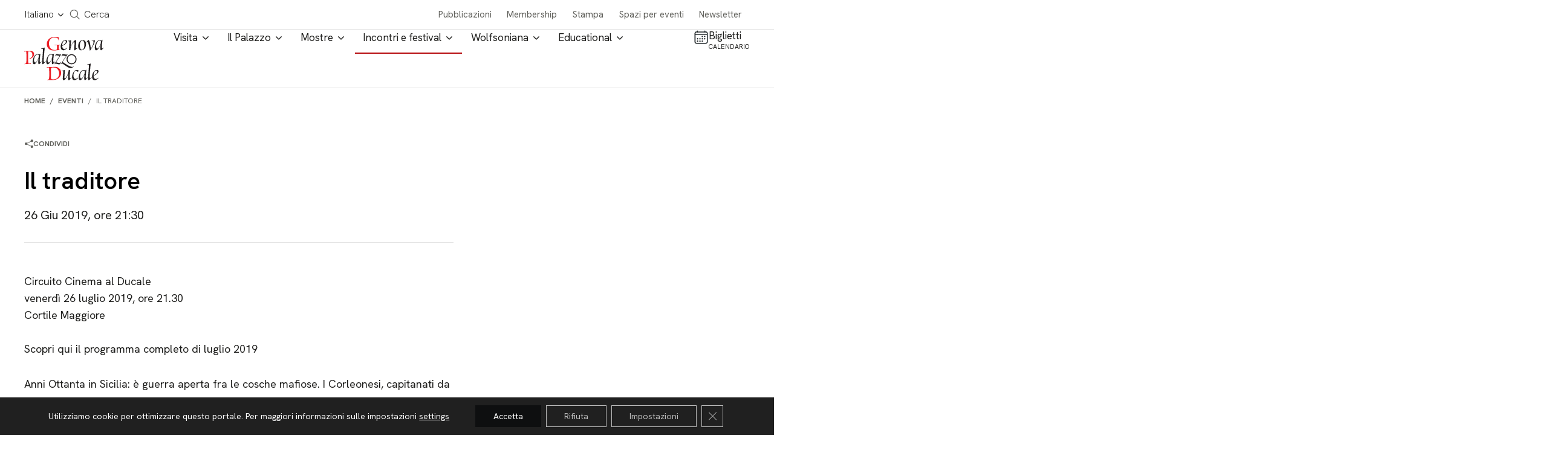

--- FILE ---
content_type: text/html; charset=UTF-8
request_url: https://palazzoducale.genova.it/evento/il-traditore/
body_size: 22564
content:

<!doctype html>
<html lang="it-IT">

<head>
  <meta charset="utf-8" />
  <meta http-equiv="x-ua-compatible" content="ie=edge" />
  <meta name="viewport" content="width=device-width, initial-scale=1" />

  <!-- <link rel="preload" as="font" href="/wp-content/themes/ducale/dist/fonts/roboto-light.woff" type="font/woff" crossorigin="anonymous">
  <link rel="preload" as="font" href="/wp-content/themes/ducale/dist/fonts/fa-solid-900.woff" type="font/woff" crossorigin="anonymous">
  <link rel="preload" as="font" href="/wp-content/themes/ducale/dist/fonts/icomoon.woff" type="font/woff" crossorigin="anonymous">
  <link rel="preload" as="font" href="/wp-content/themes/ducale/dist/fonts/roboto-regular.woff" type="font/woff" crossorigin="anonymous">
  <link rel="preload" as="font" href="/wp-content/themes/ducale/dist/fonts/roboto-italic.woff" type="font/woff" crossorigin="anonymous">
  <link rel="preload" as="font" href="/wp-content/themes/ducale/dist/fonts/cerapro-regular-webfont.woff" type="font/woff" crossorigin="anonymous">
  <link rel="preload" as="font" href="/wp-content/themes/ducale/dist/fonts/cerapro-medium-webfont.woff" type="font/woff" crossorigin="anonymous">
  <link rel="preload" as="font" href="/wp-content/themes/ducale/dist/fonts/cerapro-bold-webfont.woff" type="font/woff" crossorigin="anonymous">
  <link rel="preload" as="font" href="/wp-content/themes/ducale/dist/fonts/roboto-bold.woff" type="font/woff" crossorigin="anonymous">
  <link rel="preload" as="font" href="/wp-content/themes/ducale/dist/fonts/roboto-black.woff" type="font/woff" crossorigin="anonymous">
  <link rel="preload" as="font" href="/wp-content/themes/ducale/dist/fonts/fa-regular-400.woff" type="font/woff" crossorigin="anonymous">
  <link rel="preload" as="font" href="/wp-content/themes/ducale/dist/fonts/fa-brands-400.woff" type="font/woff" crossorigin="anonymous"> -->

  <meta name='robots' content='index, follow, max-image-preview:large, max-snippet:-1, max-video-preview:-1' />
<link rel="alternate" hreflang="it" href="https://palazzoducale.genova.it/evento/il-traditore/" />
<link rel="alternate" hreflang="x-default" href="https://palazzoducale.genova.it/evento/il-traditore/" />

	<!-- This site is optimized with the Yoast SEO plugin v26.0 - https://yoast.com/wordpress/plugins/seo/ -->
	<title>Il traditore -</title>
	<link rel="canonical" href="https://palazzoducale.genova.it/evento/il-traditore/" />
	<meta property="og:locale" content="it_IT" />
	<meta property="og:type" content="article" />
	<meta property="og:title" content="Il traditore -" />
	<meta property="og:description" content="Circuito Cinema al Ducale venerdì 26 luglio 2019, ore 21.30 Cortile Maggiore &nbsp; Scopri qui il programma completo di luglio 2019 Anni Ottanta in Sicilia: è guerra aperta fra le cosche mafiose. I Corleonesi, capitanati da Totò Riina, sono intenti a far fuori le vecchie famiglie. Mentre il numero dei morti ammazzati sale come un &hellip; Continua" />
	<meta property="og:url" content="https://palazzoducale.genova.it/evento/il-traditore/" />
	<meta name="twitter:card" content="summary_large_image" />
	<meta name="twitter:label1" content="Tempo di lettura stimato" />
	<meta name="twitter:data1" content="1 minuto" />
	<script type="application/ld+json" class="yoast-schema-graph">{"@context":"https://schema.org","@graph":[{"@type":"WebPage","@id":"https://palazzoducale.genova.it/evento/il-traditore/","url":"https://palazzoducale.genova.it/evento/il-traditore/","name":"Il traditore -","isPartOf":{"@id":"https://palazzoducale.genova.it/#website"},"datePublished":"2019-07-25T22:00:00+00:00","breadcrumb":{"@id":"https://palazzoducale.genova.it/evento/il-traditore/#breadcrumb"},"inLanguage":"it-IT","potentialAction":[{"@type":"ReadAction","target":["https://palazzoducale.genova.it/evento/il-traditore/"]}]},{"@type":"BreadcrumbList","@id":"https://palazzoducale.genova.it/evento/il-traditore/#breadcrumb","itemListElement":[{"@type":"ListItem","position":1,"name":"Home","item":"https://palazzoducale.genova.it/"},{"@type":"ListItem","position":2,"name":"Il traditore"}]},{"@type":"WebSite","@id":"https://palazzoducale.genova.it/#website","url":"https://palazzoducale.genova.it/","name":"Fondazione Palazzo Ducale","description":"","potentialAction":[{"@type":"SearchAction","target":{"@type":"EntryPoint","urlTemplate":"https://palazzoducale.genova.it/?s={search_term_string}"},"query-input":{"@type":"PropertyValueSpecification","valueRequired":true,"valueName":"search_term_string"}}],"inLanguage":"it-IT"}]}</script>
	<!-- / Yoast SEO plugin. -->


<link rel='dns-prefetch' href='//www.google.com' />
<link rel='dns-prefetch' href='//cdnjs.cloudflare.com' />
<link rel='dns-prefetch' href='//hcaptcha.com' />
<link rel="alternate" title="oEmbed (JSON)" type="application/json+oembed" href="https://palazzoducale.genova.it/wp-json/oembed/1.0/embed?url=https%3A%2F%2Fpalazzoducale.genova.it%2Fevento%2Fil-traditore%2F" />
<link rel="alternate" title="oEmbed (XML)" type="text/xml+oembed" href="https://palazzoducale.genova.it/wp-json/oembed/1.0/embed?url=https%3A%2F%2Fpalazzoducale.genova.it%2Fevento%2Fil-traditore%2F&#038;format=xml" />
<style id='wp-img-auto-sizes-contain-inline-css' type='text/css'>
img:is([sizes=auto i],[sizes^="auto," i]){contain-intrinsic-size:3000px 1500px}
/*# sourceURL=wp-img-auto-sizes-contain-inline-css */
</style>
<style id='classic-theme-styles-inline-css' type='text/css'>
/*! This file is auto-generated */
.wp-block-button__link{color:#fff;background-color:#32373c;border-radius:9999px;box-shadow:none;text-decoration:none;padding:calc(.667em + 2px) calc(1.333em + 2px);font-size:1.125em}.wp-block-file__button{background:#32373c;color:#fff;text-decoration:none}
/*# sourceURL=/wp-includes/css/classic-themes.min.css */
</style>
<link rel='stylesheet' id='contact-form-7-css' href='https://palazzoducale.genova.it/wp-content/plugins/contact-form-7/includes/css/styles.css' type='text/css' media='all' />
<link rel='stylesheet' id='ducale-newsletter-css' href='https://palazzoducale.genova.it/wp-content/plugins/ducale-newsletter/public/css/ducale-newsletter-public.css' type='text/css' media='all' />
<link rel='stylesheet' id='ettblocks-css' href='https://palazzoducale.genova.it/wp-content/plugins/ettblocks/blocks/dist/main.css' type='text/css' media='all' />
<link rel='stylesheet' id='ducalecss-css' href='https://palazzoducale.genova.it/wp-content/themes/ducale/dist/styles/maincss.css' type='text/css' media='all' />
<link rel='stylesheet' id='chld_thm_cfg_child-css' href='https://palazzoducale.genova.it/wp-content/themes/ducale-child/style.css' type='text/css' media='all' />
<link rel='stylesheet' id='ducale-child-css-custom-css' href='https://palazzoducale.genova.it/wp-content/themes/ducale-child/custom.css' type='text/css' media='all' />
<link rel='stylesheet' id='yearpicker-css-css' href='https://palazzoducale.genova.it/wp-content/themes/ducale-child/vendor/yearpicker/yearpicker.css' type='text/css' media='all' />
<link rel='stylesheet' id='tinySlider-css' href='//cdnjs.cloudflare.com/ajax/libs/tiny-slider/2.9.2/tiny-slider.css' type='text/css' media='all' />
<link rel='stylesheet' id='moove_gdpr_frontend-css' href='https://palazzoducale.genova.it/wp-content/plugins/gdpr-cookie-compliance/dist/styles/gdpr-main-nf.css' type='text/css' media='all' />
<style id='moove_gdpr_frontend-inline-css' type='text/css'>
				#moove_gdpr_cookie_info_bar .moove-gdpr-info-bar-container .moove-gdpr-info-bar-content a.mgbutton.moove-gdpr-infobar-reject-btn, 
				#moove_gdpr_cookie_info_bar .moove-gdpr-info-bar-container .moove-gdpr-info-bar-content button.mgbutton.moove-gdpr-infobar-reject-btn {
					background-color: transparent;
					box-shadow: inset 0 0 0 1px currentColor;
					opacity: .7;
					color: #202020;
				}

				#moove_gdpr_cookie_info_bar .moove-gdpr-info-bar-container .moove-gdpr-info-bar-content a.mgbutton.moove-gdpr-infobar-reject-btn:hover, 
				#moove_gdpr_cookie_info_bar .moove-gdpr-info-bar-container .moove-gdpr-info-bar-content button.mgbutton.moove-gdpr-infobar-reject-btn:hover {
					background-color: #202020;
					box-shadow: none;
					color: #fff;
					opacity: 1;
				}

				#moove_gdpr_cookie_info_bar:not(.gdpr-full-screen-infobar).moove-gdpr-dark-scheme .moove-gdpr-info-bar-container .moove-gdpr-info-bar-content a.mgbutton.moove-gdpr-infobar-reject-btn, #moove_gdpr_cookie_info_bar:not(.gdpr-full-screen-infobar).moove-gdpr-dark-scheme .moove-gdpr-info-bar-container .moove-gdpr-info-bar-content button.mgbutton.moove-gdpr-infobar-reject-btn {
					background-color: transparent;
					box-shadow: inset 0 0 0 1px currentColor;
					opacity: .7;
					color: #fff;
				}

				#moove_gdpr_cookie_info_bar:not(.gdpr-full-screen-infobar).moove-gdpr-dark-scheme .moove-gdpr-info-bar-container .moove-gdpr-info-bar-content a.mgbutton.moove-gdpr-infobar-reject-btn:hover, #moove_gdpr_cookie_info_bar:not(.gdpr-full-screen-infobar).moove-gdpr-dark-scheme .moove-gdpr-info-bar-container .moove-gdpr-info-bar-content button.mgbutton.moove-gdpr-infobar-reject-btn:hover {
					box-shadow: none;
					opacity: 1;
					color: #202020;
					background-color: #fff;
				}
							#moove_gdpr_cookie_modal .moove-gdpr-modal-content .moove-gdpr-tab-main h3.tab-title, 
				#moove_gdpr_cookie_modal .moove-gdpr-modal-content .moove-gdpr-tab-main span.tab-title,
				#moove_gdpr_cookie_modal .moove-gdpr-modal-content .moove-gdpr-modal-left-content #moove-gdpr-menu li a, 
				#moove_gdpr_cookie_modal .moove-gdpr-modal-content .moove-gdpr-modal-left-content #moove-gdpr-menu li button,
				#moove_gdpr_cookie_modal .moove-gdpr-modal-content .moove-gdpr-modal-left-content .moove-gdpr-branding-cnt a,
				#moove_gdpr_cookie_modal .moove-gdpr-modal-content .moove-gdpr-modal-footer-content .moove-gdpr-button-holder a.mgbutton, 
				#moove_gdpr_cookie_modal .moove-gdpr-modal-content .moove-gdpr-modal-footer-content .moove-gdpr-button-holder button.mgbutton,
				#moove_gdpr_cookie_modal .cookie-switch .cookie-slider:after, 
				#moove_gdpr_cookie_modal .cookie-switch .slider:after, 
				#moove_gdpr_cookie_modal .switch .cookie-slider:after, 
				#moove_gdpr_cookie_modal .switch .slider:after,
				#moove_gdpr_cookie_info_bar .moove-gdpr-info-bar-container .moove-gdpr-info-bar-content p, 
				#moove_gdpr_cookie_info_bar .moove-gdpr-info-bar-container .moove-gdpr-info-bar-content p a,
				#moove_gdpr_cookie_info_bar .moove-gdpr-info-bar-container .moove-gdpr-info-bar-content a.mgbutton, 
				#moove_gdpr_cookie_info_bar .moove-gdpr-info-bar-container .moove-gdpr-info-bar-content button.mgbutton,
				#moove_gdpr_cookie_modal .moove-gdpr-modal-content .moove-gdpr-tab-main .moove-gdpr-tab-main-content h1, 
				#moove_gdpr_cookie_modal .moove-gdpr-modal-content .moove-gdpr-tab-main .moove-gdpr-tab-main-content h2, 
				#moove_gdpr_cookie_modal .moove-gdpr-modal-content .moove-gdpr-tab-main .moove-gdpr-tab-main-content h3, 
				#moove_gdpr_cookie_modal .moove-gdpr-modal-content .moove-gdpr-tab-main .moove-gdpr-tab-main-content h4, 
				#moove_gdpr_cookie_modal .moove-gdpr-modal-content .moove-gdpr-tab-main .moove-gdpr-tab-main-content h5, 
				#moove_gdpr_cookie_modal .moove-gdpr-modal-content .moove-gdpr-tab-main .moove-gdpr-tab-main-content h6,
				#moove_gdpr_cookie_modal .moove-gdpr-modal-content.moove_gdpr_modal_theme_v2 .moove-gdpr-modal-title .tab-title,
				#moove_gdpr_cookie_modal .moove-gdpr-modal-content.moove_gdpr_modal_theme_v2 .moove-gdpr-tab-main h3.tab-title, 
				#moove_gdpr_cookie_modal .moove-gdpr-modal-content.moove_gdpr_modal_theme_v2 .moove-gdpr-tab-main span.tab-title,
				#moove_gdpr_cookie_modal .moove-gdpr-modal-content.moove_gdpr_modal_theme_v2 .moove-gdpr-branding-cnt a {
					font-weight: inherit				}
			#moove_gdpr_cookie_modal,#moove_gdpr_cookie_info_bar,.gdpr_cookie_settings_shortcode_content{font-family:inherit}#moove_gdpr_save_popup_settings_button{background-color:#373737;color:#fff}#moove_gdpr_save_popup_settings_button:hover{background-color:#000}#moove_gdpr_cookie_info_bar .moove-gdpr-info-bar-container .moove-gdpr-info-bar-content a.mgbutton,#moove_gdpr_cookie_info_bar .moove-gdpr-info-bar-container .moove-gdpr-info-bar-content button.mgbutton{background-color:#0e0f10}#moove_gdpr_cookie_modal .moove-gdpr-modal-content .moove-gdpr-modal-footer-content .moove-gdpr-button-holder a.mgbutton,#moove_gdpr_cookie_modal .moove-gdpr-modal-content .moove-gdpr-modal-footer-content .moove-gdpr-button-holder button.mgbutton,.gdpr_cookie_settings_shortcode_content .gdpr-shr-button.button-green{background-color:#0e0f10;border-color:#0e0f10}#moove_gdpr_cookie_modal .moove-gdpr-modal-content .moove-gdpr-modal-footer-content .moove-gdpr-button-holder a.mgbutton:hover,#moove_gdpr_cookie_modal .moove-gdpr-modal-content .moove-gdpr-modal-footer-content .moove-gdpr-button-holder button.mgbutton:hover,.gdpr_cookie_settings_shortcode_content .gdpr-shr-button.button-green:hover{background-color:#fff;color:#0e0f10}#moove_gdpr_cookie_modal .moove-gdpr-modal-content .moove-gdpr-modal-close i,#moove_gdpr_cookie_modal .moove-gdpr-modal-content .moove-gdpr-modal-close span.gdpr-icon{background-color:#0e0f10;border:1px solid #0e0f10}#moove_gdpr_cookie_info_bar span.change-settings-button.focus-g,#moove_gdpr_cookie_info_bar span.change-settings-button:focus,#moove_gdpr_cookie_info_bar button.change-settings-button.focus-g,#moove_gdpr_cookie_info_bar button.change-settings-button:focus{-webkit-box-shadow:0 0 1px 3px #0e0f10;-moz-box-shadow:0 0 1px 3px #0e0f10;box-shadow:0 0 1px 3px #0e0f10}#moove_gdpr_cookie_modal .moove-gdpr-modal-content .moove-gdpr-modal-close i:hover,#moove_gdpr_cookie_modal .moove-gdpr-modal-content .moove-gdpr-modal-close span.gdpr-icon:hover,#moove_gdpr_cookie_info_bar span[data-href]>u.change-settings-button{color:#0e0f10}#moove_gdpr_cookie_modal .moove-gdpr-modal-content .moove-gdpr-modal-left-content #moove-gdpr-menu li.menu-item-selected a span.gdpr-icon,#moove_gdpr_cookie_modal .moove-gdpr-modal-content .moove-gdpr-modal-left-content #moove-gdpr-menu li.menu-item-selected button span.gdpr-icon{color:inherit}#moove_gdpr_cookie_modal .moove-gdpr-modal-content .moove-gdpr-modal-left-content #moove-gdpr-menu li a span.gdpr-icon,#moove_gdpr_cookie_modal .moove-gdpr-modal-content .moove-gdpr-modal-left-content #moove-gdpr-menu li button span.gdpr-icon{color:inherit}#moove_gdpr_cookie_modal .gdpr-acc-link{line-height:0;font-size:0;color:transparent;position:absolute}#moove_gdpr_cookie_modal .moove-gdpr-modal-content .moove-gdpr-modal-close:hover i,#moove_gdpr_cookie_modal .moove-gdpr-modal-content .moove-gdpr-modal-left-content #moove-gdpr-menu li a,#moove_gdpr_cookie_modal .moove-gdpr-modal-content .moove-gdpr-modal-left-content #moove-gdpr-menu li button,#moove_gdpr_cookie_modal .moove-gdpr-modal-content .moove-gdpr-modal-left-content #moove-gdpr-menu li button i,#moove_gdpr_cookie_modal .moove-gdpr-modal-content .moove-gdpr-modal-left-content #moove-gdpr-menu li a i,#moove_gdpr_cookie_modal .moove-gdpr-modal-content .moove-gdpr-tab-main .moove-gdpr-tab-main-content a:hover,#moove_gdpr_cookie_info_bar.moove-gdpr-dark-scheme .moove-gdpr-info-bar-container .moove-gdpr-info-bar-content a.mgbutton:hover,#moove_gdpr_cookie_info_bar.moove-gdpr-dark-scheme .moove-gdpr-info-bar-container .moove-gdpr-info-bar-content button.mgbutton:hover,#moove_gdpr_cookie_info_bar.moove-gdpr-dark-scheme .moove-gdpr-info-bar-container .moove-gdpr-info-bar-content a:hover,#moove_gdpr_cookie_info_bar.moove-gdpr-dark-scheme .moove-gdpr-info-bar-container .moove-gdpr-info-bar-content button:hover,#moove_gdpr_cookie_info_bar.moove-gdpr-dark-scheme .moove-gdpr-info-bar-container .moove-gdpr-info-bar-content span.change-settings-button:hover,#moove_gdpr_cookie_info_bar.moove-gdpr-dark-scheme .moove-gdpr-info-bar-container .moove-gdpr-info-bar-content button.change-settings-button:hover,#moove_gdpr_cookie_info_bar.moove-gdpr-dark-scheme .moove-gdpr-info-bar-container .moove-gdpr-info-bar-content u.change-settings-button:hover,#moove_gdpr_cookie_info_bar span[data-href]>u.change-settings-button,#moove_gdpr_cookie_info_bar.moove-gdpr-dark-scheme .moove-gdpr-info-bar-container .moove-gdpr-info-bar-content a.mgbutton.focus-g,#moove_gdpr_cookie_info_bar.moove-gdpr-dark-scheme .moove-gdpr-info-bar-container .moove-gdpr-info-bar-content button.mgbutton.focus-g,#moove_gdpr_cookie_info_bar.moove-gdpr-dark-scheme .moove-gdpr-info-bar-container .moove-gdpr-info-bar-content a.focus-g,#moove_gdpr_cookie_info_bar.moove-gdpr-dark-scheme .moove-gdpr-info-bar-container .moove-gdpr-info-bar-content button.focus-g,#moove_gdpr_cookie_info_bar.moove-gdpr-dark-scheme .moove-gdpr-info-bar-container .moove-gdpr-info-bar-content a.mgbutton:focus,#moove_gdpr_cookie_info_bar.moove-gdpr-dark-scheme .moove-gdpr-info-bar-container .moove-gdpr-info-bar-content button.mgbutton:focus,#moove_gdpr_cookie_info_bar.moove-gdpr-dark-scheme .moove-gdpr-info-bar-container .moove-gdpr-info-bar-content a:focus,#moove_gdpr_cookie_info_bar.moove-gdpr-dark-scheme .moove-gdpr-info-bar-container .moove-gdpr-info-bar-content button:focus,#moove_gdpr_cookie_info_bar.moove-gdpr-dark-scheme .moove-gdpr-info-bar-container .moove-gdpr-info-bar-content span.change-settings-button.focus-g,span.change-settings-button:focus,button.change-settings-button.focus-g,button.change-settings-button:focus,#moove_gdpr_cookie_info_bar.moove-gdpr-dark-scheme .moove-gdpr-info-bar-container .moove-gdpr-info-bar-content u.change-settings-button.focus-g,#moove_gdpr_cookie_info_bar.moove-gdpr-dark-scheme .moove-gdpr-info-bar-container .moove-gdpr-info-bar-content u.change-settings-button:focus{color:#0e0f10}#moove_gdpr_cookie_modal .moove-gdpr-branding.focus-g span,#moove_gdpr_cookie_modal .moove-gdpr-modal-content .moove-gdpr-tab-main a.focus-g{color:#0e0f10}#moove_gdpr_cookie_modal.gdpr_lightbox-hide{display:none}#moove_gdpr_cookie_info_bar .moove-gdpr-info-bar-container .moove-gdpr-info-bar-content a.mgbutton,#moove_gdpr_cookie_info_bar .moove-gdpr-info-bar-container .moove-gdpr-info-bar-content button.mgbutton,#moove_gdpr_cookie_modal .moove-gdpr-modal-content .moove-gdpr-modal-footer-content .moove-gdpr-button-holder a.mgbutton,#moove_gdpr_cookie_modal .moove-gdpr-modal-content .moove-gdpr-modal-footer-content .moove-gdpr-button-holder button.mgbutton,.gdpr-shr-button,#moove_gdpr_cookie_info_bar .moove-gdpr-infobar-close-btn{border-radius:0}
/*# sourceURL=moove_gdpr_frontend-inline-css */
</style>
<link rel='stylesheet' id='wp-block-paragraph-css' href='https://palazzoducale.genova.it/wp-includes/blocks/paragraph/style.min.css' type='text/css' media='all' />
<script type="text/javascript" id="wpml-cookie-js-extra">
/* <![CDATA[ */
var wpml_cookies = {"wp-wpml_current_language":{"value":"it","expires":1,"path":"/"}};
var wpml_cookies = {"wp-wpml_current_language":{"value":"it","expires":1,"path":"/"}};
//# sourceURL=wpml-cookie-js-extra
/* ]]> */
</script>
<script type="text/javascript" src="https://palazzoducale.genova.it/wp-content/plugins/sitepress-multilingual-cms/res/js/cookies/language-cookie.js" id="wpml-cookie-js" defer="defer" data-wp-strategy="defer"></script>
<script type="text/javascript" src="https://palazzoducale.genova.it/wp-content/themes/ducale/dist/modernizr-custom.js#noinstant" id="modernizr-custom-js"></script>
<script type="text/javascript" src="https://palazzoducale.genova.it/wp-includes/js/jquery/jquery.min.js" id="jquery-core-js"></script>
<script type="text/javascript" src="https://palazzoducale.genova.it/wp-includes/js/jquery/jquery-migrate.min.js" id="jquery-migrate-js"></script>
<link rel="https://api.w.org/" href="https://palazzoducale.genova.it/wp-json/" /><link rel="alternate" title="JSON" type="application/json" href="https://palazzoducale.genova.it/wp-json/wp/v2/evento/6956" /><link rel="EditURI" type="application/rsd+xml" title="RSD" href="https://palazzoducale.genova.it/xmlrpc.php?rsd" />
<link rel='shortlink' href='https://palazzoducale.genova.it/?p=6956' />
<meta name="generator" content="WPML ver:4.7.6 stt:1,27;" />
<!-- start Simple Custom CSS and JS -->
<style type="text/css">
#moove_gdpr_cookie_info_bar .moove-gdpr-info-bar-container .moove-gdpr-info-bar-content a.mgbutton, #moove_gdpr_cookie_info_bar .moove-gdpr-info-bar-container .moove-gdpr-info-bar-content button.mgbutton {
/* 	background-color: lightgreen; */
/* 	color: #111111; */
}</style>
<!-- end Simple Custom CSS and JS -->
<style>
.h-captcha{position:relative;display:block;margin-bottom:2rem;padding:0;clear:both}.h-captcha[data-size="normal"]{width:302px;height:76px}.h-captcha[data-size="compact"]{width:158px;height:138px}.h-captcha[data-size="invisible"]{display:none}.h-captcha iframe{z-index:1}.h-captcha::before{content:"";display:block;position:absolute;top:0;left:0;background:url(https://palazzoducale.genova.it/wp-content/plugins/hcaptcha-for-forms-and-more/assets/images/hcaptcha-div-logo.svg) no-repeat;border:1px solid #fff0;border-radius:4px;box-sizing:border-box}.h-captcha::after{content:"The hCaptcha loading is delayed until user interaction.";font-family:-apple-system,system-ui,BlinkMacSystemFont,"Segoe UI",Roboto,Oxygen,Ubuntu,"Helvetica Neue",Arial,sans-serif;font-size:10px;font-weight:500;position:absolute;top:0;bottom:0;left:0;right:0;box-sizing:border-box;color:#bf1722;opacity:0}.h-captcha:not(:has(iframe))::after{animation:hcap-msg-fade-in .3s ease forwards;animation-delay:2s}.h-captcha:has(iframe)::after{animation:none;opacity:0}@keyframes hcap-msg-fade-in{to{opacity:1}}.h-captcha[data-size="normal"]::before{width:302px;height:76px;background-position:93.8% 28%}.h-captcha[data-size="normal"]::after{width:302px;height:76px;display:flex;flex-wrap:wrap;align-content:center;line-height:normal;padding:0 75px 0 10px}.h-captcha[data-size="compact"]::before{width:158px;height:138px;background-position:49.9% 78.8%}.h-captcha[data-size="compact"]::after{width:158px;height:138px;text-align:center;line-height:normal;padding:24px 10px 10px 10px}.h-captcha[data-theme="light"]::before,body.is-light-theme .h-captcha[data-theme="auto"]::before,.h-captcha[data-theme="auto"]::before{background-color:#fafafa;border:1px solid #e0e0e0}.h-captcha[data-theme="dark"]::before,body.is-dark-theme .h-captcha[data-theme="auto"]::before,html.wp-dark-mode-active .h-captcha[data-theme="auto"]::before,html.drdt-dark-mode .h-captcha[data-theme="auto"]::before{background-image:url(https://palazzoducale.genova.it/wp-content/plugins/hcaptcha-for-forms-and-more/assets/images/hcaptcha-div-logo-white.svg);background-repeat:no-repeat;background-color:#333;border:1px solid #f5f5f5}@media (prefers-color-scheme:dark){.h-captcha[data-theme="auto"]::before{background-image:url(https://palazzoducale.genova.it/wp-content/plugins/hcaptcha-for-forms-and-more/assets/images/hcaptcha-div-logo-white.svg);background-repeat:no-repeat;background-color:#333;border:1px solid #f5f5f5}}.h-captcha[data-theme="custom"]::before{background-color:initial}.h-captcha[data-size="invisible"]::before,.h-captcha[data-size="invisible"]::after{display:none}.h-captcha iframe{position:relative}div[style*="z-index: 2147483647"] div[style*="border-width: 11px"][style*="position: absolute"][style*="pointer-events: none"]{border-style:none}
</style>
<style>
span[data-name="hcap-cf7"] .h-captcha{margin-bottom:0}span[data-name="hcap-cf7"]~input[type="submit"],span[data-name="hcap-cf7"]~button[type="submit"]{margin-top:2rem}
</style>
<link rel="icon" href="https://palazzoducale.genova.it/wp-content/uploads/cropped-favicon-32x32.png" sizes="32x32" />
<link rel="icon" href="https://palazzoducale.genova.it/wp-content/uploads/cropped-favicon-192x192.png" sizes="192x192" />
<link rel="apple-touch-icon" href="https://palazzoducale.genova.it/wp-content/uploads/cropped-favicon-180x180.png" />
<meta name="msapplication-TileImage" content="https://palazzoducale.genova.it/wp-content/uploads/cropped-favicon-270x270.png" />

  <style>
    .banner-img-desktop {display: block;}
    .banner-img-mobile {display: none;}

    @media only screen and (max-width: 1180px) {
      .banner-img-desktop {display: none;}
      .banner-img-mobile {display: block;}
    }
  </style>

  <!-- meta seo social -->
<meta property="og:url" content="https://palazzoducale.genova.it/evento/il-traditore/">
<meta property="og:title" content="Il traditore">
<meta property="og:site_name" content="Genova Palazzo Ducale - Fondazione per la cultura">
<!-- meta keyword -->
<meta name="keywords" content="nbsp" >

  <script type="application/ld+json">
    {
      "@context": "https://schema.org",
      "@type": "Organization",
      "name": "Fondazione Palazzo Ducale",
      "alternateName": "Palazzo Ducale Genova",
      "url": "http://palazzoducale.genova.it/",
      "logo": "http://palazzoducale.genova.it/wp-content/themes/ducale/dist/images/logo_palazzo_ducale_genova.png",
      "email": "biglietteria@palazzoducale.genova.it",
      "address": {
        "@type": "PostalAddress",
        "streetAddress": "Piazza Matteotti 9 – 16123 Genova"
      },
      "contactPoint": {
        "@type": "ContactPoint",
        "telephone": "+390108171600",
        "contactType": "customer service",
        "areaServed": "IT",
        "availableLanguage": "Italian"
      },
      "sameAs": [
        "https://www.facebook.com/PalazzoDucaleFondazioneperlaCultura/",
        "https://www.youtube.com/user/PDucaleGenova",
        "https://www.instagram.com/palazzoducalegenova/"
      ]
    }
  </script>

        <script type="application/ld+json">
        {
          "@context": "http://schema.org",
          "@type": "Event",
          "name": "Il traditore",
          "startDate": "2019-06-26 21:30:00",
          "endDate": "2019-06-26",
          "image": "http://palazzoducale.genova.it/wp-content/themes/ducale/dist/images/logo_palazzo_ducale_genova.png",
          "location": {
            "@type": "Place",
            "name": "Palazzo Ducale",
            "address": {
              "@type": "PostalAddress",
              "streetAddress": "Piazza Matteotti 9, 16123 Genova"
            }
          },
          "description": "",
          "url": "https://palazzoducale.genova.it/evento/il-traditore/"
        }
      </script>
  
  <!-- Facebook Pixel Code -->
  <script>
    ! function(f, b, e, v, n, t, s) {
      if (f.fbq) return;
      n = f.fbq = function() {
        n.callMethod ?
          n.callMethod.apply(n, arguments) : n.queue.push(arguments)
      };
      if (!f._fbq) f._fbq = n;
      n.push = n;
      n.loaded = !0;
      n.version = '2.0';
      n.queue = [];
      t = b.createElement(e);
      t.async = !0;
      t.src = v;
      s = b.getElementsByTagName(e)[0];
      s.parentNode.insertBefore(t, s)
    }(window, document, 'script',

      'https://connect.facebook.net/en_US/fbevents.js');
    fbq('init', '1776592799307000');
    // fbq('track', 'PageView');
  </script>

  <noscript>
    <img height="1" width="1" src="https://www.facebook.com/tr?id=1776592799307000&ev=PageView&noscript=1" />
  </noscript>
  <!-- End Facebook Pixel Code -->
<style id='wp-block-group-inline-css' type='text/css'>
.wp-block-group{box-sizing:border-box}:where(.wp-block-group.wp-block-group-is-layout-constrained){position:relative}
/*# sourceURL=https://palazzoducale.genova.it/wp-includes/blocks/group/style.min.css */
</style>
<style id='global-styles-inline-css' type='text/css'>
:root{--wp--preset--aspect-ratio--square: 1;--wp--preset--aspect-ratio--4-3: 4/3;--wp--preset--aspect-ratio--3-4: 3/4;--wp--preset--aspect-ratio--3-2: 3/2;--wp--preset--aspect-ratio--2-3: 2/3;--wp--preset--aspect-ratio--16-9: 16/9;--wp--preset--aspect-ratio--9-16: 9/16;--wp--preset--color--black: #000000;--wp--preset--color--cyan-bluish-gray: #abb8c3;--wp--preset--color--white: #ffffff;--wp--preset--color--pale-pink: #f78da7;--wp--preset--color--vivid-red: #cf2e2e;--wp--preset--color--luminous-vivid-orange: #ff6900;--wp--preset--color--luminous-vivid-amber: #fcb900;--wp--preset--color--light-green-cyan: #7bdcb5;--wp--preset--color--vivid-green-cyan: #00d084;--wp--preset--color--pale-cyan-blue: #8ed1fc;--wp--preset--color--vivid-cyan-blue: #0693e3;--wp--preset--color--vivid-purple: #9b51e0;--wp--preset--gradient--vivid-cyan-blue-to-vivid-purple: linear-gradient(135deg,rgb(6,147,227) 0%,rgb(155,81,224) 100%);--wp--preset--gradient--light-green-cyan-to-vivid-green-cyan: linear-gradient(135deg,rgb(122,220,180) 0%,rgb(0,208,130) 100%);--wp--preset--gradient--luminous-vivid-amber-to-luminous-vivid-orange: linear-gradient(135deg,rgb(252,185,0) 0%,rgb(255,105,0) 100%);--wp--preset--gradient--luminous-vivid-orange-to-vivid-red: linear-gradient(135deg,rgb(255,105,0) 0%,rgb(207,46,46) 100%);--wp--preset--gradient--very-light-gray-to-cyan-bluish-gray: linear-gradient(135deg,rgb(238,238,238) 0%,rgb(169,184,195) 100%);--wp--preset--gradient--cool-to-warm-spectrum: linear-gradient(135deg,rgb(74,234,220) 0%,rgb(151,120,209) 20%,rgb(207,42,186) 40%,rgb(238,44,130) 60%,rgb(251,105,98) 80%,rgb(254,248,76) 100%);--wp--preset--gradient--blush-light-purple: linear-gradient(135deg,rgb(255,206,236) 0%,rgb(152,150,240) 100%);--wp--preset--gradient--blush-bordeaux: linear-gradient(135deg,rgb(254,205,165) 0%,rgb(254,45,45) 50%,rgb(107,0,62) 100%);--wp--preset--gradient--luminous-dusk: linear-gradient(135deg,rgb(255,203,112) 0%,rgb(199,81,192) 50%,rgb(65,88,208) 100%);--wp--preset--gradient--pale-ocean: linear-gradient(135deg,rgb(255,245,203) 0%,rgb(182,227,212) 50%,rgb(51,167,181) 100%);--wp--preset--gradient--electric-grass: linear-gradient(135deg,rgb(202,248,128) 0%,rgb(113,206,126) 100%);--wp--preset--gradient--midnight: linear-gradient(135deg,rgb(2,3,129) 0%,rgb(40,116,252) 100%);--wp--preset--font-size--small: 13px;--wp--preset--font-size--medium: 20px;--wp--preset--font-size--large: 36px;--wp--preset--font-size--x-large: 42px;--wp--preset--spacing--20: 0.44rem;--wp--preset--spacing--30: 0.67rem;--wp--preset--spacing--40: 1rem;--wp--preset--spacing--50: 1.5rem;--wp--preset--spacing--60: 2.25rem;--wp--preset--spacing--70: 3.38rem;--wp--preset--spacing--80: 5.06rem;--wp--preset--shadow--natural: 6px 6px 9px rgba(0, 0, 0, 0.2);--wp--preset--shadow--deep: 12px 12px 50px rgba(0, 0, 0, 0.4);--wp--preset--shadow--sharp: 6px 6px 0px rgba(0, 0, 0, 0.2);--wp--preset--shadow--outlined: 6px 6px 0px -3px rgb(255, 255, 255), 6px 6px rgb(0, 0, 0);--wp--preset--shadow--crisp: 6px 6px 0px rgb(0, 0, 0);}:where(.is-layout-flex){gap: 0.5em;}:where(.is-layout-grid){gap: 0.5em;}body .is-layout-flex{display: flex;}.is-layout-flex{flex-wrap: wrap;align-items: center;}.is-layout-flex > :is(*, div){margin: 0;}body .is-layout-grid{display: grid;}.is-layout-grid > :is(*, div){margin: 0;}:where(.wp-block-columns.is-layout-flex){gap: 2em;}:where(.wp-block-columns.is-layout-grid){gap: 2em;}:where(.wp-block-post-template.is-layout-flex){gap: 1.25em;}:where(.wp-block-post-template.is-layout-grid){gap: 1.25em;}.has-black-color{color: var(--wp--preset--color--black) !important;}.has-cyan-bluish-gray-color{color: var(--wp--preset--color--cyan-bluish-gray) !important;}.has-white-color{color: var(--wp--preset--color--white) !important;}.has-pale-pink-color{color: var(--wp--preset--color--pale-pink) !important;}.has-vivid-red-color{color: var(--wp--preset--color--vivid-red) !important;}.has-luminous-vivid-orange-color{color: var(--wp--preset--color--luminous-vivid-orange) !important;}.has-luminous-vivid-amber-color{color: var(--wp--preset--color--luminous-vivid-amber) !important;}.has-light-green-cyan-color{color: var(--wp--preset--color--light-green-cyan) !important;}.has-vivid-green-cyan-color{color: var(--wp--preset--color--vivid-green-cyan) !important;}.has-pale-cyan-blue-color{color: var(--wp--preset--color--pale-cyan-blue) !important;}.has-vivid-cyan-blue-color{color: var(--wp--preset--color--vivid-cyan-blue) !important;}.has-vivid-purple-color{color: var(--wp--preset--color--vivid-purple) !important;}.has-black-background-color{background-color: var(--wp--preset--color--black) !important;}.has-cyan-bluish-gray-background-color{background-color: var(--wp--preset--color--cyan-bluish-gray) !important;}.has-white-background-color{background-color: var(--wp--preset--color--white) !important;}.has-pale-pink-background-color{background-color: var(--wp--preset--color--pale-pink) !important;}.has-vivid-red-background-color{background-color: var(--wp--preset--color--vivid-red) !important;}.has-luminous-vivid-orange-background-color{background-color: var(--wp--preset--color--luminous-vivid-orange) !important;}.has-luminous-vivid-amber-background-color{background-color: var(--wp--preset--color--luminous-vivid-amber) !important;}.has-light-green-cyan-background-color{background-color: var(--wp--preset--color--light-green-cyan) !important;}.has-vivid-green-cyan-background-color{background-color: var(--wp--preset--color--vivid-green-cyan) !important;}.has-pale-cyan-blue-background-color{background-color: var(--wp--preset--color--pale-cyan-blue) !important;}.has-vivid-cyan-blue-background-color{background-color: var(--wp--preset--color--vivid-cyan-blue) !important;}.has-vivid-purple-background-color{background-color: var(--wp--preset--color--vivid-purple) !important;}.has-black-border-color{border-color: var(--wp--preset--color--black) !important;}.has-cyan-bluish-gray-border-color{border-color: var(--wp--preset--color--cyan-bluish-gray) !important;}.has-white-border-color{border-color: var(--wp--preset--color--white) !important;}.has-pale-pink-border-color{border-color: var(--wp--preset--color--pale-pink) !important;}.has-vivid-red-border-color{border-color: var(--wp--preset--color--vivid-red) !important;}.has-luminous-vivid-orange-border-color{border-color: var(--wp--preset--color--luminous-vivid-orange) !important;}.has-luminous-vivid-amber-border-color{border-color: var(--wp--preset--color--luminous-vivid-amber) !important;}.has-light-green-cyan-border-color{border-color: var(--wp--preset--color--light-green-cyan) !important;}.has-vivid-green-cyan-border-color{border-color: var(--wp--preset--color--vivid-green-cyan) !important;}.has-pale-cyan-blue-border-color{border-color: var(--wp--preset--color--pale-cyan-blue) !important;}.has-vivid-cyan-blue-border-color{border-color: var(--wp--preset--color--vivid-cyan-blue) !important;}.has-vivid-purple-border-color{border-color: var(--wp--preset--color--vivid-purple) !important;}.has-vivid-cyan-blue-to-vivid-purple-gradient-background{background: var(--wp--preset--gradient--vivid-cyan-blue-to-vivid-purple) !important;}.has-light-green-cyan-to-vivid-green-cyan-gradient-background{background: var(--wp--preset--gradient--light-green-cyan-to-vivid-green-cyan) !important;}.has-luminous-vivid-amber-to-luminous-vivid-orange-gradient-background{background: var(--wp--preset--gradient--luminous-vivid-amber-to-luminous-vivid-orange) !important;}.has-luminous-vivid-orange-to-vivid-red-gradient-background{background: var(--wp--preset--gradient--luminous-vivid-orange-to-vivid-red) !important;}.has-very-light-gray-to-cyan-bluish-gray-gradient-background{background: var(--wp--preset--gradient--very-light-gray-to-cyan-bluish-gray) !important;}.has-cool-to-warm-spectrum-gradient-background{background: var(--wp--preset--gradient--cool-to-warm-spectrum) !important;}.has-blush-light-purple-gradient-background{background: var(--wp--preset--gradient--blush-light-purple) !important;}.has-blush-bordeaux-gradient-background{background: var(--wp--preset--gradient--blush-bordeaux) !important;}.has-luminous-dusk-gradient-background{background: var(--wp--preset--gradient--luminous-dusk) !important;}.has-pale-ocean-gradient-background{background: var(--wp--preset--gradient--pale-ocean) !important;}.has-electric-grass-gradient-background{background: var(--wp--preset--gradient--electric-grass) !important;}.has-midnight-gradient-background{background: var(--wp--preset--gradient--midnight) !important;}.has-small-font-size{font-size: var(--wp--preset--font-size--small) !important;}.has-medium-font-size{font-size: var(--wp--preset--font-size--medium) !important;}.has-large-font-size{font-size: var(--wp--preset--font-size--large) !important;}.has-x-large-font-size{font-size: var(--wp--preset--font-size--x-large) !important;}
/*# sourceURL=global-styles-inline-css */
</style>
</head>

<body id="body" class="wp-singular evento-template-default single single-evento postid-6956 wp-theme-ducale wp-child-theme-ducale-child  ducale-ett template-page il-traditore">
  <a class="sr-only sr-only-focusable" href="#main">Salta al contenuto</a>
  
<div class="header-container position-relative">
  <div class="headers header-inner-page">
    <header class="header-top position-relative">
      <div class="metanav-container d-none d-md-block">
        <div class="px-base">
          <div class="max-w-content mx-auto d-flex align-items-center justify-content-between">
            <div class="metanav-tool">
              <div class="nav nav-language"><button type="button" class="btn btn-link dropdown-toggle" data-toggle="dropdown" aria-expanded="false"><span class="label">italiano</span><span class="icon icomoon-chevron-down" aria-hidden="true"></span></button><div class="dropdown-menu"><a class="dropdown-item " href="https://palazzoducale.genova.it/evento/il-traditore/">Italiano</a></div></div>
              <div class="search-box search-box-desktop">
                <form role="search" method="get" id="searchformDesktop" class="max-w-content mx-auto form-inline" action="https://palazzoducale.genova.it/">
    <label for="searchFormInputDesktop" class="sr-only">Cerca in tutto il sito</label>
    <input id="searchFormInputDesktop" name="s" value="" class="form-control" type="text" autocomplete="off" placeholder="Cerca">
    <button type="submit" id="srcbtnDesktop" class="btn btn-ico">
      <span class="sr-only">Cerca</span>
      <svg class="search__button__icon" height="16" viewBox="0 0 17 16" width="17" xmlns="http://www.w3.org/2000/svg" aria-hidden="true">
          <path d="m7.40732.0390625c1.76558 0 3.45878.7015345 4.70728 1.9499875 1.1790444 1.17909167 1.8703568 2.75491611 1.9435302 4.41372201l.0064698.29356799c0 1.31669-.3905 2.60381-1.122 3.69856-.1284406.1922308-.2663831.377016-.4131161.5537717l4.0404161 4.0400283c.2403.2403.2403.63 0 .8703s-.6299.2403-.8703 0l-4.0399963-4.0404307c-.510721.4239984-1.0847468.7715355-1.7046837 1.0283307-1.21646.5038-2.55502.6357-3.84641.3788-1.29138-.2569-2.4776-.8909-3.40863-1.8219-.93104-.9311-1.56509-2.1173-1.821959-3.40868-.256873-1.29139-.125037-2.62995.378839-3.84641.50387-1.21646 1.35715-2.25618 2.45194-2.98769 1.01056615-.67524461 2.18501964-1.05987124 3.39532959-1.11504904zm-.00004 1.2307675-.26777344.00660712c-.97928462.04836684-1.92902156.36134205-2.74703656.90792288-.89238.59627-1.58791 1.44378-1.99863 2.43535-.41072.99156-.51819 2.08265-.3088 3.13529.20938 1.05265.72621 2.01956 1.48512 2.7785.75891.7589 1.72582 1.2757 2.77846 1.4851s2.14374.1019 3.1353-.3088c.99158-.4107 1.83908-1.1063 2.43538-1.99865.5465167-.81800583.8595201-1.76775042.9078921-2.74703637l.0066079-.26773363-.0066876-.26911909c-.0666288-1.34119849-.6288124-2.61388403-1.5828124-3.56793091-.954-.95404687-2.22673535-1.51618945-3.56794025-1.58281293z" fill-rule="evenodd"/>
      </svg>
    </button>
  </form>              </div>
            </div>

            <nav class="metanavigation navbar nav-secondary navbar p-0 m-0 navbar-expand-md" aria-label="Metanavigazione"><div id="navbarSecondary" class="collapse navbar-collapse"><ul id="menu-top-menu" class="navbar-nav"><li itemscope="itemscope" itemtype="https://www.schema.org/SiteNavigationElement" id="menu-item-102825" class="menu-item menu-item-type-post_type menu-item-object-page menu-item-102825 nav-item"><a title="Pubblicazioni" href="https://palazzoducale.genova.it/pubblicazioni/" class="nav-link">Pubblicazioni</a></li>
<li itemscope="itemscope" itemtype="https://www.schema.org/SiteNavigationElement" id="menu-item-93548" class="menu-item menu-item-type-post_type menu-item-object-post menu-item-93548 nav-item"><a title="Membership" href="https://palazzoducale.genova.it/membership-card-ducale/" class="nav-link">Membership</a></li>
<li itemscope="itemscope" itemtype="https://www.schema.org/SiteNavigationElement" id="menu-item-539" class="menu-item menu-item-type-custom menu-item-object-custom menu-item-539 nav-item"><a title="Stampa" href="https://palazzoducale.genova.it/cartelle-stampa/" class="nav-link">Stampa</a></li>
<li itemscope="itemscope" itemtype="https://www.schema.org/SiteNavigationElement" id="menu-item-102864" class="menu-item menu-item-type-post_type menu-item-object-page menu-item-102864 nav-item"><a title="Spazi per eventi" href="https://palazzoducale.genova.it/affitto-spazi/sale-attrezzate/" class="nav-link">Spazi per eventi</a></li>
<li itemscope="itemscope" itemtype="https://www.schema.org/SiteNavigationElement" id="menu-item-103725" class="menu-item menu-item-type-post_type menu-item-object-page menu-item-103725 nav-item"><a title="Newsletter" href="https://palazzoducale.genova.it/newsletter/iscriviti-alla-newsletter/" class="nav-link">Newsletter</a></li>
</ul></div></nav>          </div>
        </div>
      </div>

      <div class="main-nav-container px-base">
        <div class="main-nav-wrapper max-w-content mx-auto">
          <nav class="main-nav navbar navbar-expand-md" aria-label="Menù di navigazione principale">
            <a class="navbar-brand" href="https://palazzoducale.genova.it/">
              <img src="https://palazzoducale.genova.it/wp-content/themes/ducale-child/assets/images/logo.svg" alt="Palazzo Ducale" />
            </a>

            <div class="navbar-tickets d-md-none">
                                              <a class="tickets-btn" href="https://palazzoducale.genova.it/calendario-eventi/">
                                      <img src="https://palazzoducale.genova.it/wp-content/uploads/calendar-outline.svg" alt="" />
                                    <div class="tickets-btn-label">
                    <span class="tickets-btn-label-title">Biglietti</span>
                    <span class="tickets-btn-label-subtitle">CALENDARIO</span>
                  </div>
                </a>
                          </div>

            <button id="mainNavBtn" class="navbar-toggler" type="button" aria-controls="mainNavContent"
              aria-expanded="false" aria-label="Mostra/Nascondi menu">
              <span class="navbar-toggler-icon" aria-hidden="true"></span>
              <span class="navbar-toggler-label">menu</span>
            </button>

            <div id="mainNavContent" class="collapse navbar-collapse" style="display: none;">
              <div class="navbar-actions-mobile px-base d-md-none">
                <div class="nav nav-language"><button type="button" class="btn btn-link dropdown-toggle" data-toggle="dropdown" aria-expanded="false"><span class="label">italiano</span><span class="icon icomoon-chevron-down" aria-hidden="true"></span></button><div class="dropdown-menu"><a class="dropdown-item " href="https://palazzoducale.genova.it/evento/il-traditore/">Italiano</a></div></div>                <button id="mainNavContentCloseBtn" type="button" class="btn navbar-close-btn">
                  <span class="sr-only">Chiudi menù di navigazione</span>
                </button>
              </div>

              <div class="search-box d-md-none">
                <form role="search" method="get" id="searchform" class="max-w-content mx-auto form-inline" action="https://palazzoducale.genova.it/">
    <label for="searchFormInput" class="sr-only">Cerca in tutto il sito</label>
    <input id="searchFormInput" name="s" value="" class="form-control" type="text" autocomplete="off" placeholder="Cerca">
    <button type="submit" id="srcbtn" class="btn btn-ico">
      <span class="sr-only">Cerca</span>
      <svg class="search__button__icon" height="16" viewBox="0 0 17 16" width="17" xmlns="http://www.w3.org/2000/svg" aria-hidden="true">
          <path d="m7.40732.0390625c1.76558 0 3.45878.7015345 4.70728 1.9499875 1.1790444 1.17909167 1.8703568 2.75491611 1.9435302 4.41372201l.0064698.29356799c0 1.31669-.3905 2.60381-1.122 3.69856-.1284406.1922308-.2663831.377016-.4131161.5537717l4.0404161 4.0400283c.2403.2403.2403.63 0 .8703s-.6299.2403-.8703 0l-4.0399963-4.0404307c-.510721.4239984-1.0847468.7715355-1.7046837 1.0283307-1.21646.5038-2.55502.6357-3.84641.3788-1.29138-.2569-2.4776-.8909-3.40863-1.8219-.93104-.9311-1.56509-2.1173-1.821959-3.40868-.256873-1.29139-.125037-2.62995.378839-3.84641.50387-1.21646 1.35715-2.25618 2.45194-2.98769 1.01056615-.67524461 2.18501964-1.05987124 3.39532959-1.11504904zm-.00004 1.2307675-.26777344.00660712c-.97928462.04836684-1.92902156.36134205-2.74703656.90792288-.89238.59627-1.58791 1.44378-1.99863 2.43535-.41072.99156-.51819 2.08265-.3088 3.13529.20938 1.05265.72621 2.01956 1.48512 2.7785.75891.7589 1.72582 1.2757 2.77846 1.4851s2.14374.1019 3.1353-.3088c.99158-.4107 1.83908-1.1063 2.43538-1.99865.5465167-.81800583.8595201-1.76775042.9078921-2.74703637l.0066079-.26773363-.0066876-.26911909c-.0666288-1.34119849-.6288124-2.61388403-1.5828124-3.56793091-.954-.95404687-2.22673535-1.51618945-3.56794025-1.58281293z" fill-rule="evenodd"/>
      </svg>
    </button>
  </form>              </div>

              <ul id="menu-menu" class="navbar-nav px-base px-md-0"><li id="menu-item-101866" class="menu-item nav-item dropdown"><button id="menu-item-dropdown-101866" type="button" class="btn btn-link dropdown-toggle nav-link" data-toggle="dropdown" aria-haspopup="true" aria-expanded="false"><span>Visita</span><span class="icon icomoon-chevron-down" aria-hidden="true"></span></button><div class="dropdown-menu main-nav-submenu-container px-md-base" role="region" aria-labelledby="menu-item-dropdown-101866"><div class="submenu max-w-content mx-auto"><div id="submenu-101866" class="submenu-nav" aria-labelledby="submenu-101866-title"><span id="submenu-101866-title" class="submenu-title">Visita</span><div class="submenu-list"><ul role="menu"><li role="menuitem"><a href="https://palazzoducale.genova.it/visita-il-palazzo-ducale/" class="submenu-link">Visita il Palazzo Ducale</a></li><li role="menuitem"><a href="https://palazzoducale.genova.it/visita-la-wolfsoniana/" class="submenu-link">Visita la Wolfsoniana</a></li><li role="menuitem"><a href="https://palazzoducale.genova.it/dove-siamo/accessibilita/" class="submenu-link">Accessibilità</a></li></ul><ul role="menu"><li role="menuitem"><a href="https://palazzoducale.genova.it/amt/amministrazione-trasparente/servizi-erogati/carta-dei-servizi/" class="submenu-link">Carta dei Servizi</a></li><li role="menuitem"><a href="https://palazzoducale.genova.it/regolamento/" class="submenu-link">Regole per la visita</a></li></ul></div></div><div class="submenu-items"><a class="submenu-item" href="https://palazzoducale.genova.it/visita-il-palazzo-ducale/">
    <img src="https://palazzoducale.genova.it/wp-content/uploads/visita-palazzo-01-300x300.jpg" alt="Visita il Palazzo Ducale" />
    <div>
        
        <p class="submenu-item-title">Visita il Palazzo Ducale</p>
        <p class="submenu-item-info">Piazza Matteotti 9, Genova</p>
    </div>
</a><a class="submenu-item" href="https://palazzoducale.genova.it/visita-la-wolfsoniana/">
    <img src="https://palazzoducale.genova.it/wp-content/uploads/visita-la-wolfsoniana-thumb-01-300x300.jpg" alt="Visita la Wolfsoniana" />
    <div>
        
        <p class="submenu-item-title">Visita la Wolfsoniana</p>
        <p class="submenu-item-info">Via Serra Gropallo 4, Genova Nervi</p>
    </div>
</a></div></div></div></li><li id="menu-item-101867" class="menu-item nav-item dropdown"><button id="menu-item-dropdown-101867" type="button" class="btn btn-link dropdown-toggle nav-link" data-toggle="dropdown" aria-haspopup="true" aria-expanded="false"><span>Il Palazzo</span><span class="icon icomoon-chevron-down" aria-hidden="true"></span></button><div class="dropdown-menu main-nav-submenu-container px-md-base" role="region" aria-labelledby="menu-item-dropdown-101867"><div class="submenu max-w-content mx-auto"><div id="submenu-101867" class="submenu-nav" aria-labelledby="submenu-101867-title"><span id="submenu-101867-title" class="submenu-title">Il Palazzo</span><div class="submenu-list"><ul role="menu"><li role="menuitem"><a href="https://palazzoducale.genova.it/il-palazzo/la-storia/" class="submenu-link">Il Palazzo nei Secoli</a></li><li role="menuitem"><a href="https://palazzoducale.genova.it/il-palazzo/le-facciate/" class="submenu-link">Le Facciate</a></li><li role="menuitem"><a href="https://palazzoducale.genova.it/il-palazzo/la-torre-e-le-carceri/" class="submenu-link">La Torre e le Carceri</a></li></ul><ul role="menu"><li role="menuitem"><a href="https://palazzoducale.genova.it/il-palazzo/i-saloni/" class="submenu-link">Le sale</a></li><li role="menuitem"><a href="https://palazzoducale.genova.it/il-palazzo/la-cappella/" class="submenu-link">La Cappella del Doge</a></li></ul></div></div><div class="submenu-items"><a class="submenu-item" href="https://palazzoducale.genova.it/il-palazzo/la-storia/">
    <img src="https://palazzoducale.genova.it/wp-content/uploads/visita-palazzo-01-300x300.jpg" alt="Il Palazzo nei Secoli" />
    <div>
        
                <div class="submenu-info-item">
                    <p class="submenu-info-item-label">Il Palazzo</p>
                </div>
        <p class="submenu-item-title">Il Palazzo nei Secoli</p>
        <p class="submenu-item-info">La storia di Palazzo Ducale ha inizio in un momento fortunato della storia di Genova, quando la potenza economica della Repubblica Marinara si affermò in tutto il Mediterraneo.</p>
    </div>
</a></div></div></div></li><li id="menu-item-101868" class="menu-item nav-item main-exhibition-btn dropdown"><button id="menu-item-dropdown-101868" type="button" class="btn btn-link dropdown-toggle nav-link" data-toggle="dropdown" aria-haspopup="true" aria-expanded="false"><span>Mostre</span><span class="icon icomoon-chevron-down" aria-hidden="true"></span></button><div class="dropdown-menu main-nav-submenu-container px-md-base" role="region" aria-labelledby="menu-item-dropdown-101868"><div class="submenu max-w-content mx-auto"><div id="submenu-101868" class="submenu-nav" aria-labelledby="submenu-101868-title"><span id="submenu-101868-title" class="submenu-title">Mostre</span><div class="submenu-list"><ul role="menu"><li role="menuitem"><a href="https://palazzoducale.genova.it/mostre/" class="submenu-link">Mostre in corso</a></li><li role="menuitem"><a href="/mostre/?type=in-programma" class="submenu-link">Mostre in programma</a></li><li role="menuitem"><a href="/mostre/?type=archivio" class="submenu-link">Archivio mostre</a></li></ul></div></div><div class="submenu-items"><a class="submenu-item" href="https://palazzoducale.genova.it/mostra/moby-dick-la-balena/">
    <img src="https://palazzoducale.genova.it/wp-content/uploads/moby-dick-500x500-1-2-300x300.jpg" alt="Moby Dick - La Balena" />
    <div>
        
        <p class="submenu-item-title">Moby Dick - La Balena</p>
        <p class="submenu-item-info">Palazzo Ducale Appartamento e Cappella del Doge<br />12 Ott — 15 Feb 2026 , ore 12:00</p>
    </div>
</a><a class="submenu-item" href="https://palazzoducale.genova.it/mostra/paolo-di-paolo-fotografie-ritrovate/">
    <img src="https://palazzoducale.genova.it/wp-content/uploads/ROMA_1954_I-Piccoli-Guerrieri-di-Monte-Mario_©Archivio-Fotografico-Paolo-Di-Paolo-1-2-300x300.jpg" alt="Paolo Di Paolo, fotografie ritrovate" />
    <div>
        
        <p class="submenu-item-title">Paolo Di Paolo, fotografie ritrovate</p>
        <p class="submenu-item-info">Palazzo Ducale Sottoporticato<br />23 Ott — 06 Apr 2026 , ore 12:00</p>
    </div>
</a><a class="submenu-item" href="https://palazzoducale.genova.it/mostra/van-dyck-leuropeo-mostra-a-genova/">
    <img src="https://palazzoducale.genova.it/wp-content/uploads/vandyck_500-300x300.jpg" alt="Van Dyck l&#039;Europeo" />
    <div>
        
        <p class="submenu-item-title">Van Dyck l&#039;Europeo</p>
        <p class="submenu-item-info">Palazzo Ducale Appartamento e Cappella del Doge<br />20 Mar — 19 Lug 2026 , ore 11:00</p>
    </div>
</a></div></div></div></li><li id="menu-item-101869" class="menu-item nav-item main-event-btn dropdown"><button id="menu-item-dropdown-101869" type="button" class="btn btn-link dropdown-toggle nav-link" data-toggle="dropdown" aria-haspopup="true" aria-expanded="false"><span>Incontri e festival</span><span class="icon icomoon-chevron-down" aria-hidden="true"></span></button><div class="dropdown-menu main-nav-submenu-container px-md-base" role="region" aria-labelledby="menu-item-dropdown-101869"><div class="submenu max-w-content mx-auto"><div id="submenu-101869" class="submenu-nav" aria-labelledby="submenu-101869-title"><span id="submenu-101869-title" class="submenu-title">Incontri e festival</span><div class="submenu-list"><ul role="menu"><li role="menuitem"><a href="https://palazzoducale.genova.it/eventi/" class="submenu-link">Eventi in corso</a></li><li role="menuitem"><a href="/eventi/?type=in-programma" class="submenu-link">Eventi in programma</a></li><li role="menuitem"><a href="/eventi/?type=archivio" class="submenu-link">Archivio eventi</a></li></ul><ul role="menu"><li role="menuitem"><a href="https://palazzoducale.genova.it/la-storia-in-piazza/" class="submenu-link">La Storia in Piazza</a></li><li role="menuitem"><a href="https://palazzoducale.genova.it/evento/festival-di-limes-xii-edizione/" class="submenu-link">Festival di Limes XIII edizione</a></li></ul></div></div><div class="submenu-items"><a class="submenu-item" href="https://palazzoducale.genova.it/evento/democrazia-alla-prova/">
    <img src="https://palazzoducale.genova.it/wp-content/uploads/DAP_500-2-300x300.jpg" alt="Democrazia alla prova" />
    <div>
        
        <p class="submenu-item-title">Democrazia alla prova</p>
        <p class="submenu-item-info">Palazzo Ducale Sala del Maggior Consiglio<br />23 Gen — 25 Gen 2026 , ore 18:30</p>
    </div>
</a><a class="submenu-item" href="https://palazzoducale.genova.it/evento/festival-di-limes-xiii-edizione/">
    <img src="https://palazzoducale.genova.it/wp-content/uploads/limes26_500-300x300.jpg" alt="Festival di Limes, XIII edizione" />
    <div>
        
        <p class="submenu-item-title">Festival di Limes, XIII edizione</p>
        <p class="submenu-item-info">Palazzo Ducale Sala del Maggior Consiglio<br />13 Feb — 15 Feb 2026 , ore 11:00</p>
    </div>
</a></div></div></div></li><li id="menu-item-101870" class="menu-item nav-item dropdown"><button id="menu-item-dropdown-101870" type="button" class="btn btn-link dropdown-toggle nav-link" data-toggle="dropdown" aria-haspopup="true" aria-expanded="false"><span>Wolfsoniana</span><span class="icon icomoon-chevron-down" aria-hidden="true"></span></button><div class="dropdown-menu main-nav-submenu-container px-md-base" role="region" aria-labelledby="menu-item-dropdown-101870"><div class="submenu max-w-content mx-auto"><div id="submenu-101870" class="submenu-nav" aria-labelledby="submenu-101870-title"><span id="submenu-101870-title" class="submenu-title">Wolfsoniana</span><div class="submenu-list"><ul role="menu"><li role="menuitem"><a href="https://palazzoducale.genova.it/la-wolfsoniana/" class="submenu-link">La Wolfsoniana</a></li><li role="menuitem"><a href="https://palazzoducale.genova.it/visita-la-wolfsoniana/" class="submenu-link">Visita la Wolfsoniana</a></li><li role="menuitem"><a href="https://palazzoducale.genova.it/il-museo/" class="submenu-link">Museo</a></li><li role="menuitem"><a href="https://palazzoducale.genova.it/la-collezione-2/" class="submenu-link">Collezione</a></li></ul><ul role="menu"><li role="menuitem"><a href="https://palazzoducale.genova.it/wolfsoniana-centro-studi/" class="submenu-link">Il Centro Studi</a></li><li role="menuitem"><a href="https://palazzoducale.genova.it/i-prestiti/" class="submenu-link">I prestiti</a></li><li role="menuitem"><a href="/mostre/?tema=tutti&#038;luogo=98&#038;sala=tutte&#038;adatto=tutti&#038;date_start=2025-11-28&#038;date_end=2025-11-28&#038;archive_type=3%23in-corso" class="submenu-link">Le mostre Wolfsoniana</a></li><li role="menuitem"><a href="https://palazzoducale.genova.it/wolfsoniana-didattica/" class="submenu-link">Wolfsoniana – Educational</a></li></ul></div></div><div class="submenu-items"><a class="submenu-item" href="https://palazzoducale.genova.it/la-wolfsoniana/">
    <img src="https://palazzoducale.genova.it/wp-content/uploads/wolfsoniana-thumb-01-300x300.jpg" alt="La Wolfsoniana" />
    <div>
        
                <div class="submenu-info-item">
                    <p class="submenu-info-item-label">Wolfsoniana</p>
                </div>
        <p class="submenu-item-title">La Wolfsoniana</p>
        <p class="submenu-item-info">Nella sede espositiva della Collezione Wolfson le opere che vedrete e che conoscerete sono la testimonianza di uno dei periodi più densi di cambiamento della nostra storia recente. 
Mitchell Wolfson Jr.</p>
    </div>
</a></div></div></div></li><li id="menu-item-101871" class="menu-item nav-item dropdown"><button id="menu-item-dropdown-101871" type="button" class="btn btn-link dropdown-toggle nav-link" data-toggle="dropdown" aria-haspopup="true" aria-expanded="false"><span>Educational</span><span class="icon icomoon-chevron-down" aria-hidden="true"></span></button><div class="dropdown-menu main-nav-submenu-container px-md-base" role="region" aria-labelledby="menu-item-dropdown-101871"><div class="submenu max-w-content mx-auto"><div id="submenu-101871" class="submenu-nav" aria-labelledby="submenu-101871-title"><span id="submenu-101871-title" class="submenu-title">Educational</span><div class="submenu-list"><ul role="menu"><li role="menuitem"><a href="https://palazzoducale.genova.it/educational/" class="submenu-link">Attività educative</a></li><li role="menuitem"><a href="https://palazzoducale.genova.it/formazione/" class="submenu-link">Formazione</a></li><li role="menuitem"><a href="https://palazzoducale.genova.it/proposte-educative-dedicate-alle-mostre/" class="submenu-link">Mostre</a></li><li role="menuitem"><a href="https://palazzoducale.genova.it/educational/laboratori-e-incontri/" class="submenu-link">Laboratori e incontri</a></li></ul><ul role="menu"><li role="menuitem"><a href="https://palazzoducale.genova.it/educational/bambini-e-famiglie/" class="submenu-link">Bambini e famiglie</a></li><li role="menuitem"><a href="https://palazzoducale.genova.it/educational/video-educational/" class="submenu-link">Video</a></li><li role="menuitem"><a href="https://palazzoducale.genova.it/musei-civici-di-genova-e-palazzo-ducale-fondazione-per-la-cultura/" class="submenu-link">Musei Civici di Genova</a></li><li role="menuitem"><a href="https://palazzoducale.genova.it/educational/mepa/" class="submenu-link">MEPA</a></li></ul></div></div><div class="submenu-items"><a class="submenu-item" href="https://palazzoducale.genova.it/educational/">
    <img src="https://palazzoducale.genova.it/wp-content/uploads/edu-img-evidenza-300x300.jpg" alt="Educational" />
    <div>
        
                <div class="submenu-info-item">
                    <p class="submenu-info-item-label">Educational</p>
                </div>
        <p class="submenu-item-title">Educational</p>
        <p class="submenu-item-info">Incontri, laboratori, percorsi sono pensati per offrire pluralità di punti di vista e spunti di approfondimento, per superare pregiudizi e sviluppare il pensiero laterale, dando spazio alla creatività, al gioco, al confronto e alla condivisione.</p>
    </div>
</a></div></div></div></li></ul>
              <div class="navbar-bottom d-md-none">
                <nav class="metanavigation navbar nav-secondary navbar m-0 py-0 px-base" aria-label="Metanavigazione"><ul id="menu-top-menu-1" class="navbar-nav"><li itemscope="itemscope" itemtype="https://www.schema.org/SiteNavigationElement" class="menu-item menu-item-type-post_type menu-item-object-page menu-item-102825 nav-item"><a title="Pubblicazioni" href="https://palazzoducale.genova.it/pubblicazioni/" class="nav-link">Pubblicazioni</a></li>
<li itemscope="itemscope" itemtype="https://www.schema.org/SiteNavigationElement" class="menu-item menu-item-type-post_type menu-item-object-post menu-item-93548 nav-item"><a title="Membership" href="https://palazzoducale.genova.it/membership-card-ducale/" class="nav-link">Membership</a></li>
<li itemscope="itemscope" itemtype="https://www.schema.org/SiteNavigationElement" class="menu-item menu-item-type-custom menu-item-object-custom menu-item-539 nav-item"><a title="Stampa" href="https://palazzoducale.genova.it/cartelle-stampa/" class="nav-link">Stampa</a></li>
<li itemscope="itemscope" itemtype="https://www.schema.org/SiteNavigationElement" class="menu-item menu-item-type-post_type menu-item-object-page menu-item-102864 nav-item"><a title="Spazi per eventi" href="https://palazzoducale.genova.it/affitto-spazi/sale-attrezzate/" class="nav-link">Spazi per eventi</a></li>
<li itemscope="itemscope" itemtype="https://www.schema.org/SiteNavigationElement" class="menu-item menu-item-type-post_type menu-item-object-page menu-item-103725 nav-item"><a title="Newsletter" href="https://palazzoducale.genova.it/newsletter/iscriviti-alla-newsletter/" class="nav-link">Newsletter</a></li>
</ul></nav>                <div class="navbar-actions-bottom">
                  <a class="navbar-brand" href="https://palazzoducale.genova.it/">
                    <img src="https://palazzoducale.genova.it/wp-content/themes/ducale-child/assets/images/logo.svg" alt="Palazzo Ducale" />
                  </a>
                  <div class="social-container"><div class="widget_text widget custom_html-2 widget_custom_html"><div class="textwidget custom-html-widget"><div class="m-2 justify-content-around mx-md-2 d-flex top-links">
	<a href="https://www.facebook.com/PalazzoDucaleFondazioneperlaCultura/" target="_blank"><span class="sr-only text-white">Facebook</span><span class="search__button__icon icon icomoon-facebook"></span></a>
	<a href="https://www.youtube.com/user/PDucaleGenova" target="_blank"><span class="sr-only text-white">Youtube</span><span class="search__button__icon icon icomoon-youtube"></span></a>
	<a href="https://www.instagram.com/palazzoducalegenova/" target="_blank"><span class="sr-only text-white">Instagram</span><span class="search__button__icon icon icomoon-instagram1"></span></a>
	
	<a href="https://www.tiktok.com/@palazzoducalegenova/" target="_blank"><span class="sr-only text-white">TikTok</span><span class="search__button__icon icon icomoon-tiktok"></span></a>
	
	
</div></div></div></div>                </div>
              </div>
            </div>

            <div class="navbar-tickets d-none d-md-block">
                                              <a class="tickets-btn" href="https://palazzoducale.genova.it/calendario-eventi/">
                                      <img src="https://palazzoducale.genova.it/wp-content/uploads/calendar-outline.svg" alt="" />
                                    <div class="tickets-btn-label">
                    <span class="tickets-btn-label-title">Biglietti</span>
                    <span class="tickets-btn-label-subtitle">CALENDARIO</span>
                  </div>
                </a>
                          </div>

          </nav>
        </div>
      </div>
    </header>
  </div>
</div>
  <main id="main" class="wrapper">
    
    
      
      <div class="px-base">
        <nav class="max-w-content mx-auto" aria-label="Breadcrumbs">
          <ol class="breadcrumb">
                          <li class="breadcrumb-item"><a href="https://palazzoducale.genova.it/">Home</a></li>                          <li class="breadcrumb-item"><a href="https://palazzoducale.genova.it/eventi/">Eventi</a></li>                          <li class="breadcrumb-item active" aria-current="page"><span>Il traditore</span></li>                      </ol>
        </nav>
      </div>
    
    
    <div class="main-container px-base">
      <div class="max-w-content mx-auto">
        
<div class="exhibition-detail-container">
    <div class="page-detail-actions">
        <div class="dropdown">
    <button aria-label="Condividi sui social" class="btn btn-share btn-dropdown dropdown-toggle text-decoration-none d-inline-flex align-items-center fs-0" type="button" id="shareActions" data-toggle="dropdown" aria-haspopup="true" aria-expanded="false">
        <svg height="14" viewBox="0 0 16 16" width="14" xmlns="http://www.w3.org/2000/svg" aria-hidden="true">
            <path d="m11 3.5c-.0001498-1.21062247.8671443-2.24739384 2.0587618-2.46106299 1.1916175-.21366914 2.3651034.45716961 2.7855927 1.59242093s-.0328611 2.40865906-1.0761523 3.02278471c-1.0432912.61412566-2.3766951.39247768-3.1652022-.52614265l-6.718 3.12c.15437585.48944907.15437585 1.01455093 0 1.504l6.718 3.12c.8365722-.9729347 2.2738837-1.1545578 3.3261813-.4203066 1.0522975.7342513 1.3778607 2.1459382.7534083 3.2668816-.6244525 1.1209434-1.9961378 1.5871311-3.174311 1.0788371-1.1781732-.5082941-1.7802376-1.826008-1.3932786-3.0494121l-6.718-3.12c-.68111881.7937734-1.78438449 1.0796294-2.76526209.716479s-1.63200331-1.2985349-1.63200331-2.344479c0-1.04594411.65112571-1.98132858 1.63200331-2.34447899s2.08414328-.07729444 2.76526209.71647899l6.718-3.12c-.0764707-.24333244-.115253-.49693454-.115-.752" fill="#62625D" transform="translate(0 -1)" />
        </svg>
        <span class="it-social-share-label">Condividi</span>
    </button>
    <div class="dropdown-menu shadow-lg" aria-labelledby="shareActions">
        <div class="btn-share-content link-list-wrapper"><a class="dropdown-item" href="https://www.facebook.com/sharer/sharer.php?u=https%3A%2F%2Fpalazzoducale.genova.it%2Fevento%2Fil-traditore%2F" target="_blank" rel="noopener noreferrer"><span class="social-icon fab fa-facebook" aria-hidden="true"></span>Facebook</a><a class="dropdown-item" href="https://api.whatsapp.com/send?text=https%3A%2F%2Fpalazzoducale.genova.it%2Fevento%2Fil-traditore%2F" target="_blank" rel="noopener noreferrer"><span class="social-icon fab fa-whatsapp-square" aria-hidden="true"></span>WhatsApp</a><a class="dropdown-item" href="https://www.linkedin.com/sharing/share-offsite/?url=https%3A%2F%2Fpalazzoducale.genova.it%2Fevento%2Fil-traditore%2F" target="_blank" rel="noopener noreferrer"><span class="social-icon fab fa-linkedin" aria-hidden="true"></span>LinkedIn</a><a class="dropdown-item" href="#" id="copy-permalink-button"><span class="social-icon fas fa-link" aria-hidden="true"></span>Copia Link</a></div>
    </div>
</div>
<script>
    document.addEventListener('DOMContentLoaded', function() {
        const copyButton = document.getElementById('copy-permalink-button');
        
        // Lo shortlink (o fallback) viene iniettato qui da PHP
        const permalinkToCopy = 'https://palazzoducale.genova.it/evento/il-traditore/'; 

        if (copyButton) {
            copyButton.addEventListener('click', function(e) {
                e.preventDefault();

                if (permalinkToCopy && navigator.clipboard) {
                    // 1. Usa la Clipboard API moderna
                    navigator.clipboard.writeText(permalinkToCopy)
                        .then(() => {
                            // Feedback all'utente di successo
                            const originalText = this.innerHTML;
                            this.innerHTML = '<span class="social-icon fas fa-check"></span> Copiato!';
                            
                            setTimeout(() => {
                                this.innerHTML = originalText;
                            }, 1500);
                        })
                        .catch(err => {
                            // Fallback in caso di errore
                            console.error('Impossibile copiare (API):', err);
                            fallbackCopyTextToClipboard(permalinkToCopy);
                        });
                } else {
                    // 2. Fallback per browser vecchi
                    fallbackCopyTextToClipboard(permalinkToCopy);
                }
            });
        }
        
        // Funzione di fallback per la copia (usa un textarea nascosto)
        function fallbackCopyTextToClipboard(text) {
          const textArea = document.createElement("textarea");
          textArea.value = text;
          
          // Imposta per essere invisibile
          textArea.style.position="fixed";
          textArea.style.opacity="0";
          
          document.body.appendChild(textArea);
          textArea.focus();
          textArea.select();

          try {
            document.execCommand('copy');
          } catch (err) {
            console.error('Fallback non riuscito', err);
          }

          document.body.removeChild(textArea);
        }
    });
</script>    </div>
</div>

<div class="exhibition-detail-container">
    <div class="exhibition-detail">
        <div class="exhibition-detail-content">
            <div class="exhibition-detail-header">
                <h1 class="main-title exhibition-detail-title">Il traditore</h1>
                <div class="exhibition-detail-title-info">
                    <p class="exhibition-detail-date">26 Giu 2019, ore 21:30</p>
                    <p class="exhibition-detail-place">                    </p>

                </div>
            </div>

            <div class="exhibition-detail-info-mobile">
                
                            </div>

            <div class="page-detail-text">
                <?xml encoding="utf-8" ?><div class="wp-block-group py-2"><div class="wp-block-group__inner-container is-layout-flow wp-block-group-is-layout-flow"><p> Circuito Cinema al Ducale<br>
venerdì 26 luglio 2019, ore 21.30<br>
Cortile Maggiore<br>
 <br>
  Scopri qui il programma completo di luglio 2019</p>
<p>Anni Ottanta in Sicilia: è guerra aperta fra le cosche mafiose. I Corleonesi, capitanati da Totò Riina, sono intenti a far fuori le vecchie famiglie. Mentre il numero dei morti ammazzati sale come un contatore impazzito, Tommaso Buscetta, capo della Cosa Nostra vecchio stile, è rifugiato in Brasile, dove la polizia federale lo stana e lo riconsegna allo Stato italiano. Ad aspettarlo c’è il giudice Giovanni Falcone che vuole da lui una testimonianza indispensabile per smontare l’apparato criminale mafioso. E Buscetta decide di diventare “la prima gola profonda della mafia”. Il suo diretto avversario (almeno fino alla strage di Capaci) non è però Riina ma Pippo Calò, che è “passato al nemico” e non ha protetto i figli di Don Masino durante la sua assenza: è lui, secondo Buscetta, il vero traditore di questa storia di crimine e coscienza che ha segnato la Storia d’Italia e resta un dilemma etico senza univoca soluzione.</p>
<table width="710" cellspacing="0" cellpadding="0" border="0">
<tr bgcolor="#000000">
<td width="130"> </td>
<td width="560">
</td>
<td> </td>
</tr>
</table>
<p>Di Marco Bellocchio, con Pierfrancesco Favino, Luigi Lo Cascio <br>Drammatico, Italia</p>
<p>Info: 010583261 – 0105532054 info@circuitocinemagenova.it<br>
 <br>
Biglietti*: intero 8 euro; ridotto 7 euro<br>Validi gli abbonamenti ManyMovies Card e Abbonamento Under29 del Circuito Cinema Genova<br>
 <br>
È possibile acquistare i biglietti:<br>
• online tramite il sito www.circuitocinemagenova.com </p>
<p>• presso il cinema Sivori, dalle ore 16</p>
<p>• presso la biglietteria dell’Arena estiva a Palazzo Ducale, 30 minuti prima dell’inizio dello spettacolo<br>
 </p>
<p>Attenzione: il programma potrà subire variazioni indipendenti dalla volontà degli organizzatori.<br>In caso di pioggia le proiezioni saranno annullate e il biglietto non è rimborsabile.<br>
 <br>
<em>*Per tutto il periodo della rassegna resta valido l’accordo di Circuito Cinema Genova con AMT, in base al quale il biglietto del cinema vale come biglietto dell’autobus per le 4 ore successive all’ingresso</em></p>
</div></div><!-- /wp:post-content -->            </div>
        </div>

        <div class="exhibition-detail-info">
            <div class="exhibition-tickets-btns">
                            </div>
            <div class="exhibition-detail-info-items">
                            </div>
        </div>
    </div>
</div>


    <script>
        jQuery(function ($) {
            var cls = 'main-event-btn';

            var $el = $('li.' + cls).first();
            if (!$el.length) {
                $el = $('.' + cls).first();
            }
            if (!$el.length) return;

            var $li = $el.is('li') ? $el : $el.closest('li');
            if (!$li.length) return;

            // aggiungo le classi "attive" al <li>
            $li.addClass('current-menu-parent active');

            // e al bottone/link del menu ???
            /*var $btn = $li.find('.nav-link, .dropdown-toggle').first();
            if ($btn.length) {
                $btn.addClass('active').attr('aria-current', 'page');
            }*/
        });
    </script>
      </div>
      <br/>    </div>
  </main>

  
<footer class="page-footer">
  <nav class="page-footer-secondary-nav px-md-base" aria-label="Menu footer in evidenza"><ul id="menu-footer_menu_inline" class=" max-w-content mx-auto"><li class="">
    <a href="https://palazzoducale.genova.it/affitto-spazi/sale-attrezzate/" class="">
        <img src="https://palazzoducale.genova.it/wp-content/uploads/icon-organizza-un-evento.svg" alt="" />
        <span class="label">Organizza un evento</span>
    </a>
</li></li>
<li class="">
    <a href="https://palazzoducale.genova.it/newsletter/iscriviti-alla-newsletter/" class="">
        <img src="https://palazzoducale.genova.it/wp-content/uploads/icon-newsletter.svg" alt="" />
        <span class="label">Iscriviti alla Newsletter</span>
    </a>
</li></li>
<li class="">
    <a href="https://palazzoducale.genova.it/educational/mepa/" class="">
        <img src="https://palazzoducale.genova.it/wp-content/uploads/wallpaper.svg" alt="" />
        <span class="label">MEPA di Consip</span>
    </a>
</li></li>
<li class="">
    <a href="https://palazzoducale.genova.it/amt/amministrazione-trasparente/servizi-erogati/carta-dei-servizi/" class="">
        <img src="https://palazzoducale.genova.it/wp-content/uploads/icon-carta-dei-servizi.svg" alt="" />
        <span class="label">Carta dei Servizi</span>
    </a>
</li></li>
</ul></nav>  <div class="footer-container px-base">
    <div class="max-w-content mx-auto">
      <div class="footer-container-top">
        <div class="footer-logos">
          <img src="https://palazzoducale.genova.it/wp-content/themes/ducale-child/assets/images/nextgeneu.png" alt="Finanziato dall'Unione Europea NextGenerationEU" />
          <img src="https://palazzoducale.genova.it/wp-content/themes/ducale-child/assets/images/mic-white.png" alt="MiC - Ministero della Cultura" />
          <img src="https://palazzoducale.genova.it/wp-content/themes/ducale-child/assets/images/logo-white.png" alt="Genova Palazzo Ducale" />
        </div>
        
<div class="wp-block-group"><div class="wp-block-group__inner-container is-layout-flow wp-block-group-is-layout-flow">
<ul class="social-container">
<li>
	<a href="https://www.facebook.com/PalazzoDucaleFondazioneperlaCultura/" target="_blank" rel="noopener"><span class="sr-only">Facebook</span><span class="social-icon fab fa-facebook"></span></a>
</li>
<li>
	<a href="https://www.youtube.com/user/PDucaleGenova" target="_blank" rel="noopener"><span class="sr-only">Youtube</span><span class="social-icon fab fa-youtube"></span></a>
</li>
<li>
	<a href="https://www.instagram.com/palazzoducalegenova/" target="_blank" rel="noopener"><span class="sr-only">Instagram</span><span class="social-icon fab fa-instagram"></span></a>
</li>
<li>
    <a href="https://www.tiktok.com/@palazzoducalegenova/" target="_blank" rel="noopener"><span class="sr-only">TikTok</span><span class="social-icon icon icomoon-tiktok"></span></a>
</li>
<li>
	<a href="https://whatsapp.com/channel/0029Vb848irDOQIOgnN7iZ3w" target="_blank" rel="noopener"><span class="sr-only">WhatsApp</span><span class="social-icon fab fa-whatsapp"></span></a>
</li>
</ul>

</div></div>
        <a href="#body" class="back-to-top d-none d-md-block">
          <span class="label">Torna su</span>
          <span class="icon icomoon-chevron-up" aria-hidden="true"></span>
        </a>
      </div>
    </div>
  </div>

  <div class="footer-container px-base">
    <div class="max-w-content mx-auto">
      <div class="footer-container-center">
        <div class="footer-container-center-left">
          <div class="footer-info">
            <img src="https://palazzoducale.genova.it/wp-content/themes/ducale-child/assets/images/logo-white.svg" alt="Genova Palazzo Ducale" />
            <div>
              <p><strong>Palazzo Ducale</strong><br />
<strong>Fondazione per la Cultura</strong><br />
Piazza Matteotti 9<br />
16123 Genova<br />
C.F. 03288320157<br />
P.I. 03137910109<br />
C.D. A4707H7</p>
            </div>
          </div>
          <div class="footer-addresses">
            <div>
              <p><strong>Palazzo Ducale</strong></p>
<p>Piazza Matteotti 9<br />
Genova</p>
            </div>
            <div>
              <p><strong>Wolfsoniana</strong></p>
<p>Via Serra Gropallo 4<br />
Genova Nervi</p>
            </div>
          </div>
        </div>

        <div class="footer-container-center-right">
          <div class="footer-main-menu">
            <h2>Chi siamo</h2>
            <nav class="footer-nav" aria-label="Menu footer principale prima colonna"><ul id="menu-chi-siamo" class="nav-list custom-menu"><li id="menu-item-103222" class="menu-item menu-item-type-post_type menu-item-object-page menu-item-103222"><a href="https://palazzoducale.genova.it/chi-siamo/la-fondazione/">La Fondazione</a></li>
<li id="menu-item-106228" class="menu-item menu-item-type-post_type menu-item-object-page menu-item-106228"><a href="https://palazzoducale.genova.it/chi-siamo/organi-della-fondazione/">Organi della Fondazione</a></li>
<li id="menu-item-103231" class="menu-item menu-item-type-post_type menu-item-object-page menu-item-103231"><a href="https://palazzoducale.genova.it/piano-strategico/">Piano strategico</a></li>
<li id="menu-item-103234" class="menu-item menu-item-type-post_type menu-item-object-page menu-item-103234"><a href="https://palazzoducale.genova.it/palazzo-ducale-rendere-accessibile-un-palazzo-per-rendere-accessibile-una-citta/">Progetto PNRR</a></li>
<li id="menu-item-103239" class="menu-item menu-item-type-post_type menu-item-object-page menu-item-103239"><a href="https://palazzoducale.genova.it/info-e-contatti/">Info e contatti</a></li>
</ul></nav>          </div>

          <div class="footer-main-menu">
            <h2>Sostieni</h2>
            <nav class="footer-nav" aria-label="Menu footer principale seconda colonna"><ul id="menu-sostieni" class="nav-list custom-menu"><li id="menu-item-103284" class="menu-item menu-item-type-post_type menu-item-object-page menu-item-103284"><a href="https://palazzoducale.genova.it/sostienici/5x1000/">5×1000</a></li>
<li id="menu-item-103327" class="menu-item menu-item-type-post_type menu-item-object-page menu-item-103327"><a href="https://palazzoducale.genova.it/sostienici/art-bonus/">Art Bonus</a></li>
<li id="menu-item-103326" class="menu-item menu-item-type-post_type menu-item-object-page menu-item-103326"><a href="https://palazzoducale.genova.it/art-bonus-mecenati/">Art Bonus – Mecenati</a></li>
<li id="menu-item-103331" class="menu-item menu-item-type-post_type menu-item-object-page menu-item-103331"><a href="https://palazzoducale.genova.it/sostienici/fai-come-loro/">Fai come loro</a></li>
<li id="menu-item-103332" class="menu-item menu-item-type-post_type menu-item-object-page menu-item-103332"><a href="https://palazzoducale.genova.it/sostienici/sponsor/">Diventa nostro Sponsor</a></li>
</ul></nav>          </div>

          <div class="footer-main-menu">
            <h2>Media</h2>
            <nav class="footer-nav" aria-label="Menu footer principale terza colonna"><ul id="menu-media" class="nav-list custom-menu"><li id="menu-item-103378" class="menu-item menu-item-type-post_type menu-item-object-page menu-item-103378"><a href="https://palazzoducale.genova.it/pubblicazioni/">Pubblicazioni</a></li>
<li id="menu-item-103379" class="menu-item menu-item-type-custom menu-item-object-custom menu-item-103379"><a href="https://www.youtube.com/user/PDucaleGenova">Video</a></li>
<li id="menu-item-103380" class="menu-item menu-item-type-custom menu-item-object-custom menu-item-103380"><a href="https://open.spotify.com/show/5BFfkrraq3M9kPp06zQZD2?si=53f4e3672205429c">Podcast</a></li>
</ul></nav>          </div>
        </div>
      </div>
    </div>
  </div>

  <div class="footer-container px-base">
    <div class="max-w-content mx-auto">
      <div class="footer-container-partner">
        
<div class="wp-block-group"><div class="wp-block-group__inner-container is-layout-flow wp-block-group-is-layout-flow">
<!-- <div class="nav nav-fill  w-100 justify-content-center align-items-start"> -->
<div class="w-100 block-image-list">
    <div class="image-item nav-item"><img class="img-fluid" src="https://palazzoducale.genova.it/wp-content/uploads/logo_palazzo_ducale_footer-1.png" alt="" /></div><div class="image-item nav-item"><a class="d-inline-block" target="_blank" rel="noopener noreferrer" href="http://comune.genova.it/"><img class="img-fluid" src="https://palazzoducale.genova.it/wp-content/uploads/logo_comune_genova.png" alt="Palazzo Ducale - Logo Comune di Genova" /></a></div><div class="image-item nav-item"><a class="d-inline-block" target="_blank" rel="noopener noreferrer" href="https://www.regione.liguria.it/"><img class="img-fluid" src="https://palazzoducale.genova.it/wp-content/uploads/logo_regione_liguria.png" alt="Palazzo Ducale - Logo Regione Liguria" /></a></div><div class="image-item nav-item"><a class="d-inline-block" target="_blank" rel="noopener noreferrer" href="https://www.compagniadisanpaolo.it/"><img class="img-fluid" src="https://palazzoducale.genova.it/wp-content/uploads/logo_sanpaolo.png" alt="Palazzo Ducale - Logo Compagnia di San Paolo" /></a></div><div class="image-item nav-item"><a class="d-inline-block" target="_blank" rel="noopener noreferrer" href="https://www.fondazionecarige.it/wp/"><img class="img-fluid" src="https://palazzoducale.genova.it/wp-content/uploads/logo_carige.png" alt="Palazzo Ducale - Logo Carige" /></a></div><div class="image-item nav-item"><a class="d-inline-block" target="_blank" rel="noopener noreferrer" href="https://www.costaedutainment.it/"><img class="img-fluid" src="https://palazzoducale.genova.it/wp-content/uploads/logo_costa.png" alt="Palazzo Ducale - Logo Costa Edutainment" /></a></div><div class="image-item nav-item"><a class="d-inline-block" target="_blank" rel="noopener noreferrer" href="https://www.civita.art/"><img class="img-fluid" src="https://palazzoducale.genova.it/wp-content/uploads/logo_civita-1.png" alt="Palazzo Ducale - Logo Civita" /></a></div><div class="image-item nav-item"><a class="d-inline-block" target="_blank" rel="noopener noreferrer" href="http://www.ge.camcom.it/"><img class="img-fluid" src="https://palazzoducale.genova.it/wp-content/uploads/logo_commercio.png" alt="Palazzo Ducale - Logo Camera di Commercio di Genova" /></a></div><div class="image-item nav-item"><a class="d-inline-block" target="_blank" rel="noopener noreferrer" href="https://www.gruppoiren.it/"><img class="img-fluid" src="https://palazzoducale.genova.it/wp-content/uploads/logo_iren.png" alt="Palazzo Ducale - Logo Iren" /></a></div><div class="image-item nav-item"><a class="d-inline-block" target="_blank" rel="noopener noreferrer" href="https://www.e-coop.it/cooperative/coop-liguria/home"><img class="img-fluid" src="https://palazzoducale.genova.it/wp-content/uploads/logo_coop_2023.png" alt="Palazzo Ducale - Logo Coop azioni per la società" /></a></div><div class="image-item nav-item"><a class="d-inline-block" target="_blank" rel="noopener noreferrer" href="http://www.visitgenoa.it/"><img class="img-fluid" src="https://palazzoducale.genova.it/wp-content/uploads/logo_gen.png" alt="Palazzo Ducale - Logo Genova More Than This" /></a></div></div></div></div>
      </div>
    </div>
  </div>

  <div class="footer-container px-base">
    <div class="max-w-content mx-auto">
      <div class="footer-container-bottom">
        <nav class="menu-footer_bottom-container" aria-label="Menu footer secondario"><ul id="menu-footer_bottom" class="nav"><li itemscope="itemscope" itemtype="https://www.schema.org/SiteNavigationElement" id="menu-item-107541" class="menu-item menu-item-type-post_type menu-item-object-page menu-item-107541 nav-item"><a title="Dichiarazione di accessibilità" href="https://palazzoducale.genova.it/dichiarazione-di-accessibilita/" class="nav-link">Dichiarazione di accessibilità</a></li>
<li itemscope="itemscope" itemtype="https://www.schema.org/SiteNavigationElement" id="menu-item-106246" class="menu-item menu-item-type-post_type menu-item-object-amm_trasparente menu-item-106246 nav-item"><a title="Amministrazione Trasparente" href="https://palazzoducale.genova.it/amt/amministrazione-trasparente/" class="nav-link">Amministrazione Trasparente</a></li>
<li itemscope="itemscope" itemtype="https://www.schema.org/SiteNavigationElement" id="menu-item-107872" class="menu-item menu-item-type-post_type menu-item-object-amm_trasparente menu-item-107872 nav-item"><a title="Lavora con noi" href="https://palazzoducale.genova.it/amt/amministrazione-trasparente/bandi-di-concorso/" class="nav-link">Lavora con noi</a></li>
<li itemscope="itemscope" itemtype="https://www.schema.org/SiteNavigationElement" id="menu-item-106247" class="menu-item menu-item-type-post_type menu-item-object-post menu-item-106247 nav-item"><a title="Whistleblowing" href="https://palazzoducale.genova.it/whistleblowing/" class="nav-link">Whistleblowing</a></li>
<li itemscope="itemscope" itemtype="https://www.schema.org/SiteNavigationElement" id="menu-item-106249" class="menu-item menu-item-type-post_type menu-item-object-page menu-item-106249 nav-item"><a title="Informativa videosorveglianza" href="https://palazzoducale.genova.it/informativa-videosorveglianza/" class="nav-link">Informativa videosorveglianza</a></li>
<li itemscope="itemscope" itemtype="https://www.schema.org/SiteNavigationElement" id="menu-item-106250" class="menu-item menu-item-type-post_type menu-item-object-page menu-item-privacy-policy menu-item-106250 nav-item"><a title="Politica della privacy &amp; Cookies" href="https://palazzoducale.genova.it/privacy-e-cookies-videosorveglianza/" class="nav-link">Politica della privacy &amp; Cookies</a></li>
<li itemscope="itemscope" itemtype="https://www.schema.org/SiteNavigationElement" id="menu-item-107557" class="menu-item menu-item-type-post_type menu-item-object-page menu-item-107557 nav-item"><a title="Policy social media" href="https://palazzoducale.genova.it/policy-di-moderazione-dei-commenti-sui-social-media/" class="nav-link">Policy social media</a></li>
<li itemscope="itemscope" itemtype="https://www.schema.org/SiteNavigationElement" id="menu-item-107197" class="menu-item menu-item-type-post_type menu-item-object-page menu-item-107197 nav-item"><a title="Mappa del sito" href="https://palazzoducale.genova.it/mappa-del-sito/" class="nav-link">Mappa del sito</a></li>
</ul></nav>      </div>
    </div>
  </div>

  <div class="footer-container-back-to-top px-base d-md-none">
    <div class="max-w-content mx-auto">
      <a href="#body" class="back-to-top">
        <span class="label">Torna su</span>
        <span class="icon icomoon-chevron-up" aria-hidden="true"></span>
      </a>
    </div>
  </div>
</footer>

<div class="pswp" tabindex="-1" role="dialog" aria-hidden="true">
    <div class="pswp__bg"></div>
    <div class="pswp__scroll-wrap">
        <div class="pswp__container">
            <div class="pswp__item"></div>
            <div class="pswp__item"></div>
            <div class="pswp__item"></div>
        </div>
        <div class="pswp__ui pswp__ui--hidden">
            <div class="pswp__top-bar">
                <div class="pswp__counter"></div>
                <button class="pswp__button pswp__button--close" aria-label="Close (Esc)"><span class="sr-only">Chiudi</span></button>
                <button class="pswp__button pswp__button--share" aria-label="Share"><span class="sr-only">Condividi</span></button>
                <button class="pswp__button pswp__button--fs" aria-label="Toggle fullscreen"><span class="sr-only">Tutto Schermo</span></button>
                <button class="pswp__button pswp__button--zoom" aria-label="Zoom in/out"><span class="sr-only">Zoom</span></button>
                <div class="pswp__preloader">
                    <div class="pswp__preloader__icn">
                    <div class="pswp__preloader__cut">
                        <div class="pswp__preloader__donut"></div>
                    </div>
                    </div>
                </div>
            </div>
            <div class="pswp__share-modal pswp__share-modal--hidden pswp__single-tap">
                <div class="pswp__share-tooltip"></div>
            </div>
            <button class="pswp__button pswp__button--arrow--left" aria-label="Previous (arrow left)"><span class="sr-only">Prima</span>
            </button>

            <button class="pswp__button pswp__button--arrow--right" aria-label="Next (arrow right)"><span class="sr-only">Dopo</span>
            </button>

            <div class="pswp__caption">
                <div class="pswp__caption__center"></div>
            </div>

        </div>

    </div>

</div><script type="speculationrules">
{"prefetch":[{"source":"document","where":{"and":[{"href_matches":"/*"},{"not":{"href_matches":["/wp-*.php","/wp-admin/*","/wp-content/uploads/*","/wp-content/*","/wp-content/plugins/*","/wp-content/themes/ducale-child/*","/wp-content/themes/ducale/*","/*\\?(.+)"]}},{"not":{"selector_matches":"a[rel~=\"nofollow\"]"}},{"not":{"selector_matches":".no-prefetch, .no-prefetch a"}}]},"eagerness":"conservative"}]}
</script>
	<!--copyscapeskip-->
	<aside id="moove_gdpr_cookie_info_bar" class="moove-gdpr-info-bar-hidden moove-gdpr-align-center moove-gdpr-dark-scheme gdpr_infobar_postion_bottom" aria-label="GDPR Cookie Banner" style="display: none;">
	<div class="moove-gdpr-info-bar-container">
		<div class="moove-gdpr-info-bar-content">
		
<div class="moove-gdpr-cookie-notice">
  <p>Utilizziamo cookie per ottimizzare questo portale. Per maggiori informazioni sulle impostazioni <strong><button  aria-haspopup="true" data-href="#moove_gdpr_cookie_modal" class="change-settings-button"></strong>settings<strong></button></strong></p>
				<button class="moove-gdpr-infobar-close-btn gdpr-content-close-btn" aria-label="Close GDPR Cookie Banner">
					<span class="gdpr-sr-only">Close GDPR Cookie Banner</span>
					<i class="moovegdpr-arrow-close"></i>
				</button>
			</div>
<!--  .moove-gdpr-cookie-notice -->
		
<div class="moove-gdpr-button-holder">
			<button class="mgbutton moove-gdpr-infobar-allow-all gdpr-fbo-0" aria-label="Accetta" >Accetta</button>
						<button class="mgbutton moove-gdpr-infobar-reject-btn gdpr-fbo-1 "  aria-label="Rifiuta">Rifiuta</button>
							<button class="mgbutton moove-gdpr-infobar-settings-btn change-settings-button gdpr-fbo-2" aria-haspopup="true" data-href="#moove_gdpr_cookie_modal"  aria-label="Impostazioni">Impostazioni</button>
							<button class="moove-gdpr-infobar-close-btn gdpr-fbo-3" aria-label="Close GDPR Cookie Banner" >
					<span class="gdpr-sr-only">Close GDPR Cookie Banner</span>
					<i class="moovegdpr-arrow-close"></i>
				</button>
			</div>
<!--  .button-container -->
		</div>
		<!-- moove-gdpr-info-bar-content -->
	</div>
	<!-- moove-gdpr-info-bar-container -->
	</aside>
	<!-- #moove_gdpr_cookie_info_bar -->
	<!--/copyscapeskip-->
<script type="text/javascript" src="https://palazzoducale.genova.it/wp-includes/js/dist/hooks.min.js" id="wp-hooks-js"></script>
<script type="text/javascript" src="https://palazzoducale.genova.it/wp-includes/js/dist/i18n.min.js" id="wp-i18n-js"></script>
<script type="text/javascript" id="wp-i18n-js-after">
/* <![CDATA[ */
wp.i18n.setLocaleData( { 'text direction\u0004ltr': [ 'ltr' ] } );
//# sourceURL=wp-i18n-js-after
/* ]]> */
</script>
<script type="text/javascript" src="https://palazzoducale.genova.it/wp-content/plugins/contact-form-7/includes/swv/js/index.js" id="swv-js"></script>
<script type="text/javascript" id="contact-form-7-js-translations">
/* <![CDATA[ */
( function( domain, translations ) {
	var localeData = translations.locale_data[ domain ] || translations.locale_data.messages;
	localeData[""].domain = domain;
	wp.i18n.setLocaleData( localeData, domain );
} )( "contact-form-7", {"translation-revision-date":"2025-08-13 10:50:50+0000","generator":"GlotPress\/4.0.1","domain":"messages","locale_data":{"messages":{"":{"domain":"messages","plural-forms":"nplurals=2; plural=n != 1;","lang":"it"},"This contact form is placed in the wrong place.":["Questo modulo di contatto \u00e8 posizionato nel posto sbagliato."],"Error:":["Errore:"]}},"comment":{"reference":"includes\/js\/index.js"}} );
//# sourceURL=contact-form-7-js-translations
/* ]]> */
</script>
<script type="text/javascript" id="contact-form-7-js-before">
/* <![CDATA[ */
var wpcf7 = {
    "api": {
        "root": "https:\/\/palazzoducale.genova.it\/wp-json\/",
        "namespace": "contact-form-7\/v1"
    }
};
//# sourceURL=contact-form-7-js-before
/* ]]> */
</script>
<script type="text/javascript" src="https://palazzoducale.genova.it/wp-content/plugins/contact-form-7/includes/js/index.js" id="contact-form-7-js"></script>
<script type="text/javascript" src="https://www.google.com/recaptcha/api.js?render=6LdMKtgUAAAAAIjC1XcyDpHGvx5Hk0oMieEBC2AC" id="googleCaptcha_ducale_newsletter-js"></script>
<script type="text/javascript" src="https://palazzoducale.genova.it/wp-content/plugins/ducale-newsletter/public/js/purify.min.js" id="ducale-newsletter-js"></script>
<script type="text/javascript" src="https://palazzoducale.genova.it/wp-content/plugins/ducale-newsletter/public/js/ducale-newsletter-public.js" id="ducale_newsletter_post_js-js"></script>
<script type="text/javascript" src="https://palazzoducale.genova.it/wp-content/plugins/ettblocks/blocks/dist/main.js#noinstant" id="ettblocks-js"></script>
<script type="module" src="https://palazzoducale.genova.it/wp-content/plugins/instant-page/instantpage.js" id="instantpage-js"></script>
<script type="text/javascript" src="https://palazzoducale.genova.it/wp-includes/js/underscore.min.js" id="underscore-js"></script>
<script type="text/javascript" src="//cdnjs.cloudflare.com/ajax/libs/tiny-slider/2.9.2/min/tiny-slider.js#noinstant" id="tinySlider-js"></script>
<script type="text/javascript" src="https://palazzoducale.genova.it/wp-content/themes/ducale/dist/main.js#noinstant" id="ducalejs-js"></script>
<script type="text/javascript" src="https://palazzoducale.genova.it/wp-content/themes/ducale-child/script.js" id="ducale-child-script-js"></script>
<script type="text/javascript" src="https://palazzoducale.genova.it/wp-content/themes/ducale-child/js/newsletter-cf7.js" id="newsletter-cf7-script-js"></script>
<script type="text/javascript" src="https://palazzoducale.genova.it/wp-content/themes/ducale-child/vendor/yearpicker/yearpicker.js" id="yearpicker-js-js"></script>
<script type="text/javascript" id="yearpicker-js-js-after">
/* <![CDATA[ */
    
//# sourceURL=yearpicker-js-js-after
/* ]]> */
</script>
<script type="text/javascript" id="moove_gdpr_frontend-js-extra">
/* <![CDATA[ */
var moove_frontend_gdpr_scripts = {"ajaxurl":"https://palazzoducale.genova.it/wp-admin/admin-ajax.php","post_id":"6956","plugin_dir":"https://palazzoducale.genova.it/wp-content/plugins/gdpr-cookie-compliance","show_icons":"all","is_page":"","ajax_cookie_removal":"false","strict_init":"2","enabled_default":{"third_party":0,"advanced":0,"performance":0,"preference":0},"geo_location":"false","force_reload":"true","is_single":"1","hide_save_btn":"false","current_user":"0","cookie_expiration":"365","script_delay":"2000","close_btn_action":"3","close_btn_rdr":"","scripts_defined":"{\"cache\":true,\"header\":\"\",\"body\":\"\",\"footer\":\"\",\"thirdparty\":{\"header\":\"\\t\\t\\t\\t\\t\\t\\t\\t\u003C!-- Google tag (gtag.js) - Google Analytics 4 --\u003E\\n\\t\\t\\t\\t\u003Cscript data-gdpr src=\\\"https:\\/\\/www.googletagmanager.com\\/gtag\\/js?id=G-N94J41MFDL\\\" data-type=\\\"gdpr-integration\\\"\u003E\u003C\\/script\u003E\\n\\t\\t\\t\\t\u003Cscript data-gdpr data-type=\\\"gdpr-integration\\\"\u003E\\n\\t\\t\\t\\t\\twindow.dataLayer = window.dataLayer || [];\\n\\t\\t\\t\\t\\tfunction gtag(){dataLayer.push(arguments);}\\n\\t\\t\\t\\t\\tgtag('js', new Date());\\n\\n\\t\\t\\t\\t\\tgtag('config', 'G-N94J41MFDL');\\n\\t\\t\\t\\t\u003C\\/script\u003E\\n\\t\\t\\t\\t\\t\\t\\t\\t\\t\\t\\t\\t\\t\\t\\t\\t\u003C!-- Google Tag Manager --\u003E\\n\\t\\t\\t\\t\u003Cscript data-gdpr data-type=\\\"gdpr-integration\\\"\u003E(function(w,d,s,l,i){w[l]=w[l]||[];w[l].push({'gtm.start':\\n\\t\\t\\t\\tnew Date().getTime(),event:'gtm.js'});var f=d.getElementsByTagName(s)[0],\\n\\t\\t\\t\\tj=d.createElement(s),dl=l!='dataLayer'?'&l='+l:'';j.async=true;j.src=\\n\\t\\t\\t\\t'https:\\/\\/www.googletagmanager.com\\/gtm.js?id='+i+dl;f.parentNode.insertBefore(j,f);\\n\\t\\t\\t\\t})(window,document,'script','dataLayer','GTM-KXN3PRFZ');\u003C\\/script\u003E\\n\\t\\t\\t\\t\u003C!-- End Google Tag Manager --\u003E\\n\\t\\t\\t\\t\\t\\t\\t\\t\\t\\t\\t\\t\u003C!-- Facebook Pixel Code --\u003E\\n\\t\\t\\t\\t\u003Cscript data-gdpr data-type=\\\"gdpr-integration\\\"\u003E\\n\\t\\t\\t\\t\\t!function(f,b,e,v,n,t,s)\\n\\t\\t\\t\\t\\t{if(f.fbq)return;n=f.fbq=function(){n.callMethod?\\n\\t\\t\\t\\t\\tn.callMethod.apply(n,arguments):n.queue.push(arguments)};\\n\\t\\t\\t\\t\\tif(!f._fbq)f._fbq=n;n.push=n;n.loaded=!0;n.version='2.0';\\n\\t\\t\\t\\t\\tn.queue=[];t=b.createElement(e);t.async=!0;\\n\\t\\t\\t\\t\\tt.src=v;s=b.getElementsByTagName(e)[0];\\n\\t\\t\\t\\t\\ts.parentNode.insertBefore(t,s)}(window, document,'script',\\n\\t\\t\\t\\t\\t'https:\\/\\/connect.facebook.net\\/en_US\\/fbevents.js');\\n\\t\\t\\t\\t\\tfbq('init', '1776592799307000');\\n\\t\\t\\t\\t\\tfbq('track', 'PageView');\\n\\t\\t\\t\\t\u003C\\/script\u003E\\n\\t\\t\\t\\t\",\"body\":\"\\t\\t\\t\\t\u003C!-- Google Tag Manager (noscript) --\u003E\\n\\t\\t\\t\\t\u003Cnoscript data-type=\\\"gdpr-integration\\\"\u003E\u003Ciframe src=\\\"https:\\/\\/www.googletagmanager.com\\/ns.html?id=GTM-KXN3PRFZ\\\"\\n\\t\\t\\t\\theight=\\\"0\\\" width=\\\"0\\\" style=\\\"display:none;visibility:hidden\\\"\u003E\u003C\\/iframe\u003E\u003C\\/noscript\u003E\\n\\t\\t\\t\\t\u003C!-- End Google Tag Manager (noscript) --\u003E\\n\\t\\t\\t\\t\\t\\t\\t\\t\\t\\t\\t\\t\u003Cnoscript data-type=\\\"gdpr-integration\\\"\u003E\\n\\t\\t\\t\\t\\t\u003Cimg height=\\\"1\\\" width=\\\"1\\\" style=\\\"display:none\\\" src=\\\"https:\\/\\/www.facebook.com\\/tr?id=1776592799307000&ev=PageView&noscript=1\\\"\\/\u003E\\n\\t\\t\\t\\t\u003C\\/noscript\u003E\\n\\t\\t\\t\\t\u003C!-- End Facebook Pixel Code --\u003E\\n\\t\\t\\t\\t\\t\\t\\t\\t\",\"footer\":\"\u003Cscript data-gdpr\u003E\\r\\n  fbq('track', 'PageView');\\r\\n\u003C\\/script\u003E\"},\"advanced\":{\"header\":\"\",\"body\":\"\",\"footer\":\"\"}}","gdpr_scor":"true","wp_lang":"_it","wp_consent_api":"false"};
//# sourceURL=moove_gdpr_frontend-js-extra
/* ]]> */
</script>
<script type="text/javascript" src="https://palazzoducale.genova.it/wp-content/plugins/gdpr-cookie-compliance/dist/scripts/main.js" id="moove_gdpr_frontend-js"></script>
<script type="text/javascript" id="moove_gdpr_frontend-js-after">
/* <![CDATA[ */
var gdpr_consent__strict = "true"
var gdpr_consent__thirdparty = "false"
var gdpr_consent__advanced = "false"
var gdpr_consent__performance = "false"
var gdpr_consent__preference = "false"
var gdpr_consent__cookies = "strict"
//# sourceURL=moove_gdpr_frontend-js-after
/* ]]> */
</script>

	<!--copyscapeskip-->
	<button data-href="#moove_gdpr_cookie_modal" aria-haspopup="true"  id="moove_gdpr_save_popup_settings_button" style='display: none;' class="" aria-label="Cambia impostazioni cookie">
	<span class="moove_gdpr_icon">
		<svg viewBox="0 0 512 512" xmlns="http://www.w3.org/2000/svg" style="max-width: 30px; max-height: 30px;">
		<g data-name="1">
			<path d="M293.9,450H233.53a15,15,0,0,1-14.92-13.42l-4.47-42.09a152.77,152.77,0,0,1-18.25-7.56L163,413.53a15,15,0,0,1-20-1.06l-42.69-42.69a15,15,0,0,1-1.06-20l26.61-32.93a152.15,152.15,0,0,1-7.57-18.25L76.13,294.1a15,15,0,0,1-13.42-14.91V218.81A15,15,0,0,1,76.13,203.9l42.09-4.47a152.15,152.15,0,0,1,7.57-18.25L99.18,148.25a15,15,0,0,1,1.06-20l42.69-42.69a15,15,0,0,1,20-1.06l32.93,26.6a152.77,152.77,0,0,1,18.25-7.56l4.47-42.09A15,15,0,0,1,233.53,48H293.9a15,15,0,0,1,14.92,13.42l4.46,42.09a152.91,152.91,0,0,1,18.26,7.56l32.92-26.6a15,15,0,0,1,20,1.06l42.69,42.69a15,15,0,0,1,1.06,20l-26.61,32.93a153.8,153.8,0,0,1,7.57,18.25l42.09,4.47a15,15,0,0,1,13.41,14.91v60.38A15,15,0,0,1,451.3,294.1l-42.09,4.47a153.8,153.8,0,0,1-7.57,18.25l26.61,32.93a15,15,0,0,1-1.06,20L384.5,412.47a15,15,0,0,1-20,1.06l-32.92-26.6a152.91,152.91,0,0,1-18.26,7.56l-4.46,42.09A15,15,0,0,1,293.9,450ZM247,420h33.39l4.09-38.56a15,15,0,0,1,11.06-12.91A123,123,0,0,0,325.7,356a15,15,0,0,1,17,1.31l30.16,24.37,23.61-23.61L372.06,328a15,15,0,0,1-1.31-17,122.63,122.63,0,0,0,12.49-30.14,15,15,0,0,1,12.92-11.06l38.55-4.1V232.31l-38.55-4.1a15,15,0,0,1-12.92-11.06A122.63,122.63,0,0,0,370.75,187a15,15,0,0,1,1.31-17l24.37-30.16-23.61-23.61-30.16,24.37a15,15,0,0,1-17,1.31,123,123,0,0,0-30.14-12.49,15,15,0,0,1-11.06-12.91L280.41,78H247l-4.09,38.56a15,15,0,0,1-11.07,12.91A122.79,122.79,0,0,0,201.73,142a15,15,0,0,1-17-1.31L154.6,116.28,131,139.89l24.38,30.16a15,15,0,0,1,1.3,17,123.41,123.41,0,0,0-12.49,30.14,15,15,0,0,1-12.91,11.06l-38.56,4.1v33.38l38.56,4.1a15,15,0,0,1,12.91,11.06A123.41,123.41,0,0,0,156.67,311a15,15,0,0,1-1.3,17L131,358.11l23.61,23.61,30.17-24.37a15,15,0,0,1,17-1.31,122.79,122.79,0,0,0,30.13,12.49,15,15,0,0,1,11.07,12.91ZM449.71,279.19h0Z" fill="currentColor"/>
			<path d="M263.71,340.36A91.36,91.36,0,1,1,355.08,249,91.46,91.46,0,0,1,263.71,340.36Zm0-152.72A61.36,61.36,0,1,0,325.08,249,61.43,61.43,0,0,0,263.71,187.64Z" fill="currentColor"/>
		</g>
		</svg>
	</span>

	<span class="moove_gdpr_text">Cambia impostazioni cookie</span>
	</button>
	<!--/copyscapeskip-->
    
	<!--copyscapeskip-->
	<!-- V1 -->
	<dialog id="moove_gdpr_cookie_modal" class="gdpr_lightbox-hide" aria-modal="true" aria-label="Schermata impostazioni GDPR">
	<div class="moove-gdpr-modal-content moove-clearfix logo-position-left moove_gdpr_modal_theme_v1">
		    
		<button class="moove-gdpr-modal-close" autofocus aria-label="Close GDPR Cookie Settings">
			<span class="gdpr-sr-only">Close GDPR Cookie Settings</span>
			<span class="gdpr-icon moovegdpr-arrow-close"></span>
		</button>
				<div class="moove-gdpr-modal-left-content">
		
<div class="moove-gdpr-company-logo-holder">
	<img src="https://palazzoducale.genova.it/wp-content/uploads/logo_palazzo_ducale_footer.png" alt="Palazzo Ducale - Logo"   width="164"  height="80"  class="img-responsive" />
</div>
<!--  .moove-gdpr-company-logo-holder -->
		<ul id="moove-gdpr-menu">
			
<li class="menu-item-on menu-item-privacy_overview menu-item-selected">
	<button data-href="#privacy_overview" class="moove-gdpr-tab-nav" aria-label="Panoramica privacy">
	<span class="gdpr-nav-tab-title">Panoramica privacy</span>
	</button>
</li>

	<li class="menu-item-strict-necessary-cookies menu-item-off">
	<button data-href="#strict-necessary-cookies" class="moove-gdpr-tab-nav" aria-label="Cookie strettamente necessari">
		<span class="gdpr-nav-tab-title">Cookie strettamente necessari</span>
	</button>
	</li>


	<li class="menu-item-off menu-item-third_party_cookies">
	<button data-href="#third_party_cookies" class="moove-gdpr-tab-nav" aria-label="Cookie di terze parti">
		<span class="gdpr-nav-tab-title">Cookie di terze parti</span>
	</button>
	</li>



		</ul>
		
<div class="moove-gdpr-branding-cnt">
	</div>
<!--  .moove-gdpr-branding -->
		</div>
		<!--  .moove-gdpr-modal-left-content -->
		<div class="moove-gdpr-modal-right-content">
		<div class="moove-gdpr-modal-title">
			 
		</div>
		<!-- .moove-gdpr-modal-ritle -->
		<div class="main-modal-content">

			<div class="moove-gdpr-tab-content">
			
<div id="privacy_overview" class="moove-gdpr-tab-main">
		<span class="tab-title">Panoramica privacy</span>
		<div class="moove-gdpr-tab-main-content">
	<p>Questo sito Web utilizza i cookie in modo da poterti offrire la migliore esperienza utente possibile. Le informazioni sui cookie sono memorizzate nel tuo browser e svolgono funzioni come riconoscerti quando torni sul nostro sito Web e aiutare il nostro team a capire quali sezioni del sito Web ritieni più interessanti e utili.</p>
		</div>
	<!--  .moove-gdpr-tab-main-content -->

</div>
<!-- #privacy_overview -->
			
  <div id="strict-necessary-cookies" class="moove-gdpr-tab-main" style="display:none">
    <span class="tab-title">Cookie strettamente necessari</span>
    <div class="moove-gdpr-tab-main-content">
      <p>I cookie strettamente necessari dovrebbero essere sempre attivati per poter salvare le tue preferenze per le impostazioni dei cookie.</p>
      <div class="moove-gdpr-status-bar gdpr-checkbox-disabled checkbox-selected">
        <div class="gdpr-cc-form-wrap">
          <div class="gdpr-cc-form-fieldset">
            <label class="cookie-switch" for="moove_gdpr_strict_cookies">    
              <span class="gdpr-sr-only">Abilita o Disabilita i Cookie</span>        
              <input type="checkbox" aria-label="Cookie strettamente necessari" disabled checked="checked"  value="check" name="moove_gdpr_strict_cookies" id="moove_gdpr_strict_cookies">
              <span class="cookie-slider cookie-round gdpr-sr" data-text-enable="Attivato" data-text-disabled="Disattivato">
                <span class="gdpr-sr-label">
                  <span class="gdpr-sr-enable">Attivato</span>
                  <span class="gdpr-sr-disable">Disattivato</span>
                </span>
              </span>
            </label>
          </div>
          <!-- .gdpr-cc-form-fieldset -->
        </div>
        <!-- .gdpr-cc-form-wrap -->
      </div>
      <!-- .moove-gdpr-status-bar -->
                                              
    </div>
    <!--  .moove-gdpr-tab-main-content -->
  </div>
  <!-- #strict-necesarry-cookies -->
			
  <div id="third_party_cookies" class="moove-gdpr-tab-main" style="display:none">
    <span class="tab-title">Cookie di terze parti</span>
    <div class="moove-gdpr-tab-main-content">
      <p>Questo sito Web utilizza Cookie analytics per raccogliere informazioni anonime come il numero di visitatori del sito e le pagine più popolari.</p>
<p>Mantenere abilitato questo cookie ci aiuta a migliorare il nostro sito Web.</p>
      <div class="moove-gdpr-status-bar">
        <div class="gdpr-cc-form-wrap">
          <div class="gdpr-cc-form-fieldset">
            <label class="cookie-switch" for="moove_gdpr_performance_cookies">    
              <span class="gdpr-sr-only">Abilita o Disabilita i Cookie</span>     
              <input type="checkbox" aria-label="Cookie di terze parti" value="check" name="moove_gdpr_performance_cookies" id="moove_gdpr_performance_cookies" >
              <span class="cookie-slider cookie-round gdpr-sr" data-text-enable="Attivato" data-text-disabled="Disattivato">
                <span class="gdpr-sr-label">
                  <span class="gdpr-sr-enable">Attivato</span>
                  <span class="gdpr-sr-disable">Disattivato</span>
                </span>
              </span>
            </label>
          </div>
          <!-- .gdpr-cc-form-fieldset -->
        </div>
        <!-- .gdpr-cc-form-wrap -->
      </div>
      <!-- .moove-gdpr-status-bar -->
             
    </div>
    <!--  .moove-gdpr-tab-main-content -->
  </div>
  <!-- #third_party_cookies -->
			
									
			</div>
			<!--  .moove-gdpr-tab-content -->
		</div>
		<!--  .main-modal-content -->
		<div class="moove-gdpr-modal-footer-content">
			<div class="moove-gdpr-button-holder">
						<button class="mgbutton moove-gdpr-modal-allow-all button-visible" aria-label="Attiva tutti">Attiva tutti</button>
								<button class="mgbutton moove-gdpr-modal-save-settings button-visible" aria-label="Salva le modifiche">Salva le modifiche</button>
				</div>
<!--  .moove-gdpr-button-holder -->
		</div>
		<!--  .moove-gdpr-modal-footer-content -->
		</div>
		<!--  .moove-gdpr-modal-right-content -->

		<div class="moove-clearfix"></div>

	</div>
	<!--  .moove-gdpr-modal-content -->
	</dialog>
	<!-- #moove_gdpr_cookie_modal -->
	<!--/copyscapeskip-->
</body>

</html>

--- FILE ---
content_type: image/svg+xml
request_url: https://palazzoducale.genova.it/wp-content/uploads/icon-organizza-un-evento.svg
body_size: 1207
content:
<?xml version="1.0" encoding="UTF-8"?>
<svg xmlns="http://www.w3.org/2000/svg" width="25" height="25" viewBox="0 0 25 25" fill="none">
  <path d="M17.3699 20.8672H22.3699V18.8672C22.3699 17.2103 21.0268 15.8672 19.3699 15.8672C18.4143 15.8672 17.563 16.314 17.0137 17.0101M17.3699 20.8672H7.3699M17.3699 20.8672V18.8672C17.3699 18.2109 17.2435 17.5842 17.0137 17.0101M7.3699 20.8672H2.3699V18.8672C2.3699 17.2103 3.71305 15.8672 5.3699 15.8672C6.32551 15.8672 7.17676 16.314 7.72615 17.0101M7.3699 20.8672V18.8672C7.3699 18.2109 7.49633 17.5842 7.72615 17.0101M7.72615 17.0101C8.46341 15.1682 10.2647 13.8672 12.3699 13.8672C14.4751 13.8672 16.2764 15.1682 17.0137 17.0101M15.3699 7.86719C15.3699 9.52404 14.0268 10.8672 12.3699 10.8672C10.713 10.8672 9.3699 9.52404 9.3699 7.86719C9.3699 6.21033 10.713 4.86719 12.3699 4.86719C14.0268 4.86719 15.3699 6.21033 15.3699 7.86719ZM21.3699 10.8672C21.3699 11.9718 20.4745 12.8672 19.3699 12.8672C18.2653 12.8672 17.3699 11.9718 17.3699 10.8672C17.3699 9.76262 18.2653 8.86719 19.3699 8.86719C20.4745 8.86719 21.3699 9.76262 21.3699 10.8672ZM7.3699 10.8672C7.3699 11.9718 6.47447 12.8672 5.3699 12.8672C4.26533 12.8672 3.3699 11.9718 3.3699 10.8672C3.3699 9.76262 4.26533 8.86719 5.3699 8.86719C6.47447 8.86719 7.3699 9.76262 7.3699 10.8672Z" stroke="#61615B" stroke-width="2" stroke-linecap="round" stroke-linejoin="round"></path>
</svg>


--- FILE ---
content_type: text/javascript
request_url: https://palazzoducale.genova.it/wp-content/themes/ducale/dist/modernizr-custom.js
body_size: 2615
content:
!function(e){var t={};function n(r){if(t[r])return t[r].exports;var o=t[r]={i:r,l:!1,exports:{}};return e[r].call(o.exports,o,o.exports,n),o.l=!0,o.exports}n.m=e,n.c=t,n.d=function(e,t,r){n.o(e,t)||Object.defineProperty(e,t,{enumerable:!0,get:r})},n.r=function(e){"undefined"!=typeof Symbol&&Symbol.toStringTag&&Object.defineProperty(e,Symbol.toStringTag,{value:"Module"}),Object.defineProperty(e,"__esModule",{value:!0})},n.t=function(e,t){if(1&t&&(e=n(e)),8&t)return e;if(4&t&&"object"==typeof e&&e&&e.__esModule)return e;var r=Object.create(null);if(n.r(r),Object.defineProperty(r,"default",{enumerable:!0,value:e}),2&t&&"string"!=typeof e)for(var o in e)n.d(r,o,function(t){return e[t]}.bind(null,o));return r},n.n=function(e){var t=e&&e.__esModule?function(){return e.default}:function(){return e};return n.d(t,"a",t),t},n.o=function(e,t){return Object.prototype.hasOwnProperty.call(e,t)},n.p="",n(n.s=15)}({15:function(e,t,n){"use strict";var r="function"==typeof Symbol&&"symbol"==typeof Symbol.iterator?function(e){return typeof e}:function(e){return e&&"function"==typeof Symbol&&e.constructor===Symbol&&e!==Symbol.prototype?"symbol":typeof e};
/*! modernizr 3.6.0 (Custom Build) | MIT *
 * https://modernizr.com/download/?-backgroundsize-cssgrid_cssgridlegacy-csstransforms-csstransforms3d-objectfit-setclasses !*/!function(e,t,n){function o(e,t){return(void 0===e?"undefined":r(e))===t}function i(e){return e.replace(/([a-z])-([a-z])/g,(function(e,t,n){return t+n.toUpperCase()})).replace(/^-/,"")}function s(e,t){return!!~(""+e).indexOf(t)}function l(){return"function"!=typeof t.createElement?t.createElement(arguments[0]):_?t.createElementNS.call(t,"http://www.w3.org/2000/svg",arguments[0]):t.createElement.apply(t,arguments)}function a(e,t){return function(){return e.apply(t,arguments)}}function u(t,n,r){var o;if("getComputedStyle"in e){o=getComputedStyle.call(e,t,n);var i=e.console;if(null!==o)r&&(o=o.getPropertyValue(r));else if(i){i[i.error?"error":"log"].call(i,"getComputedStyle returning null, its possible modernizr test results are inaccurate")}}else o=!n&&t.currentStyle&&t.currentStyle[r];return o}function f(e){return e.replace(/([A-Z])/g,(function(e,t){return"-"+t.toLowerCase()})).replace(/^ms-/,"-ms-")}function c(e,n,r,o){var i,s,a,u,f="modernizr",c=l("div"),d=function(){var e=t.body;return e||((e=l(_?"svg":"body")).fake=!0),e}();if(parseInt(r,10))for(;r--;)(a=l("div")).id=o?o[r]:f+(r+1),c.appendChild(a);return(i=l("style")).type="text/css",i.id="s"+f,(d.fake?d:c).appendChild(i),d.appendChild(c),i.styleSheet?i.styleSheet.cssText=e:i.appendChild(t.createTextNode(e)),c.id=f,d.fake&&(d.style.background="",d.style.overflow="hidden",u=x.style.overflow,x.style.overflow="hidden",x.appendChild(d)),s=n(c,e),d.fake?(d.parentNode.removeChild(d),x.style.overflow=u,x.offsetHeight):c.parentNode.removeChild(c),!!s}function d(t,r){var o=t.length;if("CSS"in e&&"supports"in e.CSS){for(;o--;)if(e.CSS.supports(f(t[o]),r))return!0;return!1}if("CSSSupportsRule"in e){for(var i=[];o--;)i.push("("+f(t[o])+":"+r+")");return c("@supports ("+(i=i.join(" or "))+") { #modernizr { position: absolute; } }",(function(e){return"absolute"==u(e,null,"position")}))}return n}function p(e,t,r,a){function u(){c&&(delete z.style,delete z.modElem)}if(a=!o(a,"undefined")&&a,!o(r,"undefined")){var f=d(e,r);if(!o(f,"undefined"))return f}for(var c,p,y,m,v,g=["modernizr","tspan","samp"];!z.style&&g.length;)c=!0,z.modElem=l(g.shift()),z.style=z.modElem.style;for(y=e.length,p=0;y>p;p++)if(m=e[p],v=z.style[m],s(m,"-")&&(m=i(m)),z.style[m]!==n){if(a||o(r,"undefined"))return u(),"pfx"!=t||m;try{z.style[m]=r}catch(e){}if(z.style[m]!=v)return u(),"pfx"!=t||m}return u(),!1}function y(e,t,n,r,i){var s=e.charAt(0).toUpperCase()+e.slice(1),l=(e+" "+j.join(s+" ")+s).split(" ");return o(t,"string")||o(t,"undefined")?p(l,t,r,i):function(e,t,n){var r;for(var i in e)if(e[i]in t)return!1===n?e[i]:o(r=t[e[i]],"function")?a(r,n||t):r;return!1}(l=(e+" "+T.join(s+" ")+s).split(" "),t,n)}function m(e,t,r){return y(e,n,n,t,r)}var v=[],g=[],b={_version:"3.6.0",_config:{classPrefix:"",enableClasses:!0,enableJSClass:!0,usePrefixes:!0},_q:[],on:function(e,t){var n=this;setTimeout((function(){t(n[e])}),0)},addTest:function(e,t,n){g.push({name:e,fn:t,options:n})},addAsyncTest:function(e){g.push({name:null,fn:e})}},S=function(){};S.prototype=b,S=new S;var h="CSS"in e&&"supports"in e.CSS,C="supportsCSS"in e;S.addTest("supports",h||C);var x=t.documentElement,_="svg"===x.nodeName.toLowerCase(),w="Moz O ms Webkit",j=b._config.usePrefixes?w.split(" "):[];b._cssomPrefixes=j;var P=function(t){var r,o=prefixes.length,i=e.CSSRule;if(void 0===i)return n;if(!t)return!1;if((r=(t=t.replace(/^@/,"")).replace(/-/g,"_").toUpperCase()+"_RULE")in i)return"@"+t;for(var s=0;o>s;s++){var l=prefixes[s];if(l.toUpperCase()+"_"+r in i)return"@-"+l.toLowerCase()+"-"+t}return!1};b.atRule=P;var T=b._config.usePrefixes?w.toLowerCase().split(" "):[];b._domPrefixes=T;var O={elem:l("modernizr")};S._q.push((function(){delete O.elem}));var z={style:O.elem.style};S._q.unshift((function(){delete z.style})),b.testAllProps=y,b.testAllProps=m,S.addTest("cssgridlegacy",m("grid-columns","10px",!0)),S.addTest("cssgrid",m("grid-template-rows","none",!0)),S.addTest("csstransforms",(function(){return-1===navigator.userAgent.indexOf("Android 2.")&&m("transform","scale(1)",!0)})),S.addTest("csstransforms3d",(function(){return!!m("perspective","1px",!0)}));var E=b.prefixed=function(e,t,n){return 0===e.indexOf("@")?P(e):(-1!=e.indexOf("-")&&(e=i(e)),t?y(e,t,n):y(e,"pfx"))};S.addTest("objectfit",!!E("objectFit"),{aliases:["object-fit"]}),S.addTest("backgroundsize",m("backgroundSize","100%",!0)),function(){var e,t,n,r,i,s;for(var l in g)if(g.hasOwnProperty(l)){if(e=[],(t=g[l]).name&&(e.push(t.name.toLowerCase()),t.options&&t.options.aliases&&t.options.aliases.length))for(n=0;n<t.options.aliases.length;n++)e.push(t.options.aliases[n].toLowerCase());for(r=o(t.fn,"function")?t.fn():t.fn,i=0;i<e.length;i++)1===(s=e[i].split(".")).length?S[s[0]]=r:(!S[s[0]]||S[s[0]]instanceof Boolean||(S[s[0]]=new Boolean(S[s[0]])),S[s[0]][s[1]]=r),v.push((r?"":"no-")+s.join("-"))}}(),function(e){var t=x.className,n=S._config.classPrefix||"";if(_&&(t=t.baseVal),S._config.enableJSClass){var r=new RegExp("(^|\\s)"+n+"no-js(\\s|$)");t=t.replace(r,"$1"+n+"js$2")}S._config.enableClasses&&(t+=" "+n+e.join(" "+n),_?x.className.baseVal=t:x.className=t)}(v),delete b.addTest,delete b.addAsyncTest;for(var k=0;k<S._q.length;k++)S._q[k]();e.Modernizr=S}(window,document)}});